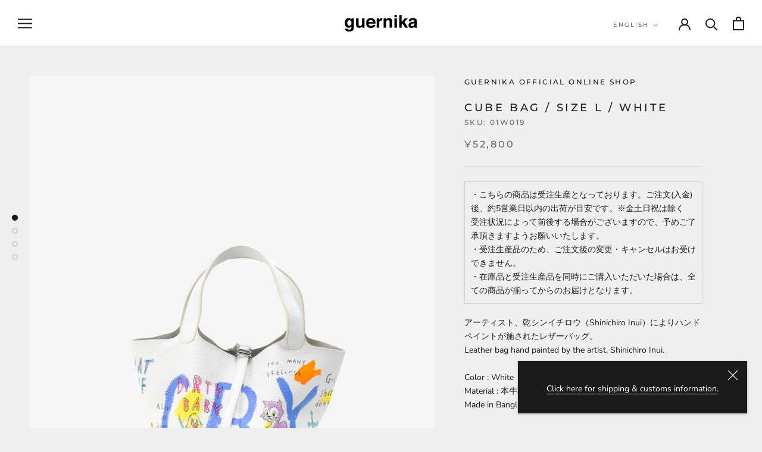

--- FILE ---
content_type: text/html; charset=utf-8
request_url: https://guernika.jp/en/products/cube-bag-size-l-white-3
body_size: 28884
content:
<!doctype html>

<html class="no-js" lang="en">
  <head>
<meta property="og:type" content="product">
  <meta property="og:title" content="Cube Bag / size L / White"><meta property="og:image" content="http://guernika.jp/cdn/shop/products/01022_01W019_001.jpg?v=1621843284">
    <meta property="og:image:secure_url" content="https://guernika.jp/cdn/shop/products/01022_01W019_001.jpg?v=1621843284">
    <meta property="og:image:width" content="1200">
    <meta property="og:image:height" content="1520"><meta property="product:price:amount" content="52,800">
  <meta property="product:price:currency" content="JPY"><meta property="og:description" content="・こちらの商品は受注生産となっております。ご注文(入金)後、約5営業日以内の出荷が目安です。※金土日祝は除く受注状況によって前後する場合がございますので、予めご了承頂きますようお願いいたします。・受注生産品のため、ご注文後の変更・キャンセルはお受けできません。・在庫品と受注生産品を同時にご購入いただいた場合は、全ての商品が揃ってからのお届けとなります。 アーティスト、乾シンイチロウ（Shinichiro Inui）によりハンドペイントが施されたレザーバッグ。Leather bag hand painted by the artist, Shinichiro Inui.Color : WhiteMaterial : 本牛革(Calf "><meta property="og:url" content="https://guernika.jp/en/products/cube-bag-size-l-white-3">
<meta property="og:site_name" content="guernika official online shop"><meta name="twitter:card" content="summary"><meta name="twitter:title" content="Cube Bag / size L / White">
  <meta name="twitter:description" content="・こちらの商品は受注生産となっております。ご注文(入金)後、約5営業日以内の出荷が目安です。※金土日祝は除く受注状況によって前後する場合がございますので、予めご了承頂きますようお願いいたします。・受注生産品のため、ご注文後の変更・キャンセルはお受けできません。・在庫品と受注生産品を同時にご購入いただいた場合は、全ての商品が揃ってからのお届けとなります。 アーティスト、乾シンイチロウ（Shinichiro Inui）によりハンドペイントが施されたレザーバッグ。Leather bag hand painted by the artist, Shinichiro Inui.Color : WhiteMaterial : 本牛革(Calf skin leather)Made in BangladeshSize : 高さ(hight) 22cm幅(width) 18cm奥行(depth) 23cm持ち手高さ(bag handle hight) 17cm*ハンドペイントで製作しているため、1点1点個体差が生じます。写真とペイントの具合が異なる場合がございますので予めご了承ください。*光の加減によりバッグの配色が写真と若干異なる場合がございます。*本革を使用しているため、裏面の色味が写真と異なる場合がございます。*Each of the bag is hand painted by the artist, so it might be slight difference in each other. Please understand that paintings on the picture might be slightly different from the one on the item.*Please note that you might see slight difference of the color cause by the right lightning.【ATTENTION】・この製品に使用されているペイントの塗料は性質上、経年変化によって変化、変色します。・容量以上のものを詰め込んだり、極めて重いものを入れて使用すると、本体の破損または、その他のパーツに破損が生じる場合があります。・金属部分に汗や水などが付着したまま放置しますと変色等の原因となります。こまめに拭き取るなどのお手入れをお願いします。・本製品は構造上、衣類などに引っ掛けが起こる可能性がございます。ご使用の際には充分にご注意下さい。・体質によっては直接肌に触れる事でかゆみ、かぶれなどアレルギー反応が現れる場合があります。皮膚に異常を感じた場合は、ただちに使用を中止し専門医にご相談ください。・ペットや小さなお子様の手の届く場所に放置したり保管しないで下さい。・直射日光の当たる場所での保管はお避け下さい。・Paint used in these products may change over time.・Overloading or placing heavy materials inside can damage the bag and its attached parts.・Water or sweat should be wiped off immediately when it gets on the iron parts, otherwise, discoloration may occur.・Please be careful not to scratch your clothing, as these items have some hard attachments.・Please be aware that sweat or strong friction on fabric parts">
  <meta name="twitter:image" content="https://guernika.jp/cdn/shop/products/01022_01W019_001_600x600_crop_center.jpg?v=1621843284">
    <meta charset="utf-8"> 
    <meta http-equiv="X-UA-Compatible" content="IE=edge,chrome=1">
    <meta name="viewport" content="width=device-width, initial-scale=1.0, height=device-height, minimum-scale=1.0, maximum-scale=1.0">
    <meta name="theme-color" content="">

    <title>
      Cube Bag / size L / White &ndash; guernika official online shop
    </title><meta name="description" content="・こちらの商品は受注生産となっております。ご注文(入金)後、約5営業日以内の出荷が目安です。※金土日祝は除く受注状況によって前後する場合がございますので、予めご了承頂きますようお願いいたします。・受注生産品のため、ご注文後の変更・キャンセルはお受けできません。・在庫品と受注生産品を同時にご購入いただいた場合は、全ての商品が揃ってからのお届けとなります。 アーティスト、乾シンイチロウ（Shinichiro Inui）によりハンドペイントが施されたレザーバッグ。Leather bag hand painted by the artist, Shinichiro Inui.Color : WhiteMaterial : 本牛革(Calf "><link rel="canonical" href="https://guernika.jp/en/products/cube-bag-size-l-white-3"><link rel="shortcut icon" href="//guernika.jp/cdn/shop/files/favicon_96x.png?v=1618449701" type="image/png"><meta property="og:type" content="product">
  <meta property="og:title" content="Cube Bag / size L / White"><meta property="og:image" content="http://guernika.jp/cdn/shop/products/01022_01W019_001.jpg?v=1621843284">
    <meta property="og:image:secure_url" content="https://guernika.jp/cdn/shop/products/01022_01W019_001.jpg?v=1621843284">
    <meta property="og:image:width" content="1200">
    <meta property="og:image:height" content="1520"><meta property="product:price:amount" content="52,800">
  <meta property="product:price:currency" content="JPY"><meta property="og:description" content="・こちらの商品は受注生産となっております。ご注文(入金)後、約5営業日以内の出荷が目安です。※金土日祝は除く受注状況によって前後する場合がございますので、予めご了承頂きますようお願いいたします。・受注生産品のため、ご注文後の変更・キャンセルはお受けできません。・在庫品と受注生産品を同時にご購入いただいた場合は、全ての商品が揃ってからのお届けとなります。 アーティスト、乾シンイチロウ（Shinichiro Inui）によりハンドペイントが施されたレザーバッグ。Leather bag hand painted by the artist, Shinichiro Inui.Color : WhiteMaterial : 本牛革(Calf "><meta property="og:url" content="https://guernika.jp/en/products/cube-bag-size-l-white-3">
<meta property="og:site_name" content="guernika official online shop"><meta name="twitter:card" content="summary"><meta name="twitter:title" content="Cube Bag / size L / White">
  <meta name="twitter:description" content="・こちらの商品は受注生産となっております。ご注文(入金)後、約5営業日以内の出荷が目安です。※金土日祝は除く受注状況によって前後する場合がございますので、予めご了承頂きますようお願いいたします。・受注生産品のため、ご注文後の変更・キャンセルはお受けできません。・在庫品と受注生産品を同時にご購入いただいた場合は、全ての商品が揃ってからのお届けとなります。 アーティスト、乾シンイチロウ（Shinichiro Inui）によりハンドペイントが施されたレザーバッグ。Leather bag hand painted by the artist, Shinichiro Inui.Color : WhiteMaterial : 本牛革(Calf skin leather)Made in BangladeshSize : 高さ(hight) 22cm幅(width) 18cm奥行(depth) 23cm持ち手高さ(bag handle hight) 17cm*ハンドペイントで製作しているため、1点1点個体差が生じます。写真とペイントの具合が異なる場合がございますので予めご了承ください。*光の加減によりバッグの配色が写真と若干異なる場合がございます。*本革を使用しているため、裏面の色味が写真と異なる場合がございます。*Each of the bag is hand painted by the artist, so it might be slight difference in each other. Please understand that paintings on the picture might be slightly different from the one on the item.*Please note that you might see slight difference of the color cause by the right lightning.【ATTENTION】・この製品に使用されているペイントの塗料は性質上、経年変化によって変化、変色します。・容量以上のものを詰め込んだり、極めて重いものを入れて使用すると、本体の破損または、その他のパーツに破損が生じる場合があります。・金属部分に汗や水などが付着したまま放置しますと変色等の原因となります。こまめに拭き取るなどのお手入れをお願いします。・本製品は構造上、衣類などに引っ掛けが起こる可能性がございます。ご使用の際には充分にご注意下さい。・体質によっては直接肌に触れる事でかゆみ、かぶれなどアレルギー反応が現れる場合があります。皮膚に異常を感じた場合は、ただちに使用を中止し専門医にご相談ください。・ペットや小さなお子様の手の届く場所に放置したり保管しないで下さい。・直射日光の当たる場所での保管はお避け下さい。・Paint used in these products may change over time.・Overloading or placing heavy materials inside can damage the bag and its attached parts.・Water or sweat should be wiped off immediately when it gets on the iron parts, otherwise, discoloration may occur.・Please be careful not to scratch your clothing, as these items have some hard attachments.・Please be aware that sweat or strong friction on fabric parts">
  <meta name="twitter:image" content="https://guernika.jp/cdn/shop/products/01022_01W019_001_600x600_crop_center.jpg?v=1621843284">
    <style>
  @font-face {
  font-family: Montserrat;
  font-weight: 500;
  font-style: normal;
  font-display: fallback;
  src: url("//guernika.jp/cdn/fonts/montserrat/montserrat_n5.07ef3781d9c78c8b93c98419da7ad4fbeebb6635.woff2") format("woff2"),
       url("//guernika.jp/cdn/fonts/montserrat/montserrat_n5.adf9b4bd8b0e4f55a0b203cdd84512667e0d5e4d.woff") format("woff");
}

  @font-face {
  font-family: "Nunito Sans";
  font-weight: 400;
  font-style: normal;
  font-display: fallback;
  src: url("//guernika.jp/cdn/fonts/nunito_sans/nunitosans_n4.0276fe080df0ca4e6a22d9cb55aed3ed5ba6b1da.woff2") format("woff2"),
       url("//guernika.jp/cdn/fonts/nunito_sans/nunitosans_n4.b4964bee2f5e7fd9c3826447e73afe2baad607b7.woff") format("woff");
}


  @font-face {
  font-family: "Nunito Sans";
  font-weight: 700;
  font-style: normal;
  font-display: fallback;
  src: url("//guernika.jp/cdn/fonts/nunito_sans/nunitosans_n7.25d963ed46da26098ebeab731e90d8802d989fa5.woff2") format("woff2"),
       url("//guernika.jp/cdn/fonts/nunito_sans/nunitosans_n7.d32e3219b3d2ec82285d3027bd673efc61a996c8.woff") format("woff");
}

  @font-face {
  font-family: "Nunito Sans";
  font-weight: 400;
  font-style: italic;
  font-display: fallback;
  src: url("//guernika.jp/cdn/fonts/nunito_sans/nunitosans_i4.6e408730afac1484cf297c30b0e67c86d17fc586.woff2") format("woff2"),
       url("//guernika.jp/cdn/fonts/nunito_sans/nunitosans_i4.c9b6dcbfa43622b39a5990002775a8381942ae38.woff") format("woff");
}

  @font-face {
  font-family: "Nunito Sans";
  font-weight: 700;
  font-style: italic;
  font-display: fallback;
  src: url("//guernika.jp/cdn/fonts/nunito_sans/nunitosans_i7.8c1124729eec046a321e2424b2acf328c2c12139.woff2") format("woff2"),
       url("//guernika.jp/cdn/fonts/nunito_sans/nunitosans_i7.af4cda04357273e0996d21184432bcb14651a64d.woff") format("woff");
}


  :root {
    --heading-font-family : Montserrat, sans-serif;
    --heading-font-weight : 500;
    --heading-font-style  : normal;

    --text-font-family : "Nunito Sans", sans-serif;
    --text-font-weight : 400;
    --text-font-style  : normal;

    --base-text-font-size   : 14px;
    --default-text-font-size: 14px;--background          : #efefef;
    --background-rgb      : 239, 239, 239;
    --light-background    : #ffffff;
    --light-background-rgb: 255, 255, 255;
    --heading-color       : #1c1b1b;
    --text-color          : #1c1b1b;
    --text-color-rgb      : 28, 27, 27;
    --text-color-light    : #6a6a6a;
    --text-color-light-rgb: 106, 106, 106;
    --link-color          : #6a6a6a;
    --link-color-rgb      : 106, 106, 106;
    --border-color        : #cfcfcf;
    --border-color-rgb    : 207, 207, 207;

    --button-background    : #1c1b1b;
    --button-background-rgb: 28, 27, 27;
    --button-text-color    : #ffffff;

    --header-background       : #ffffff;
    --header-heading-color    : #1c1b1b;
    --header-light-text-color : #6a6a6a;
    --header-border-color     : #dddddd;

    --footer-background    : #ffffff;
    --footer-text-color    : #6a6a6a;
    --footer-heading-color : #1c1b1b;
    --footer-border-color  : #e9e9e9;

    --navigation-background      : #1c1b1b;
    --navigation-background-rgb  : 28, 27, 27;
    --navigation-text-color      : #ffffff;
    --navigation-text-color-light: rgba(255, 255, 255, 0.5);
    --navigation-border-color    : rgba(255, 255, 255, 0.25);

    --newsletter-popup-background     : #1c1b1b;
    --newsletter-popup-text-color     : #ffffff;
    --newsletter-popup-text-color-rgb : 255, 255, 255;

    --secondary-elements-background       : #1c1b1b;
    --secondary-elements-background-rgb   : 28, 27, 27;
    --secondary-elements-text-color       : #ffffff;
    --secondary-elements-text-color-light : rgba(255, 255, 255, 0.5);
    --secondary-elements-border-color     : rgba(255, 255, 255, 0.25);

    --product-sale-price-color    : #f94c43;
    --product-sale-price-color-rgb: 249, 76, 67;

    /* Products */

    --horizontal-spacing-four-products-per-row: 60px;
        --horizontal-spacing-two-products-per-row : 60px;

    --vertical-spacing-four-products-per-row: 60px;
        --vertical-spacing-two-products-per-row : 75px;

    /* Animation */
    --drawer-transition-timing: cubic-bezier(0.645, 0.045, 0.355, 1);
    --header-base-height: 80px; /* We set a default for browsers that do not support CSS variables */

    /* Cursors */
    --cursor-zoom-in-svg    : url(//guernika.jp/cdn/shop/t/3/assets/cursor-zoom-in.svg?v=170532930330058140181610694326);
    --cursor-zoom-in-2x-svg : url(//guernika.jp/cdn/shop/t/3/assets/cursor-zoom-in-2x.svg?v=56685658183649387561610694326);
  }
</style>

<script>
  // IE11 does not have support for CSS variables, so we have to polyfill them
  if (!(((window || {}).CSS || {}).supports && window.CSS.supports('(--a: 0)'))) {
    const script = document.createElement('script');
    script.type = 'text/javascript';
    script.src = 'https://cdn.jsdelivr.net/npm/css-vars-ponyfill@2';
    script.onload = function() {
      cssVars({});
    };

    document.getElementsByTagName('head')[0].appendChild(script);
  }
</script>

    <script>window.performance && window.performance.mark && window.performance.mark('shopify.content_for_header.start');</script><meta id="shopify-digital-wallet" name="shopify-digital-wallet" content="/52871725249/digital_wallets/dialog">
<meta name="shopify-checkout-api-token" content="2b7d14590dd0fa09276f8bfac93baa41">
<meta id="in-context-paypal-metadata" data-shop-id="52871725249" data-venmo-supported="false" data-environment="production" data-locale="en_US" data-paypal-v4="true" data-currency="JPY">
<link rel="alternate" hreflang="x-default" href="https://guernika.jp/products/cube-bag-size-l-white-3">
<link rel="alternate" hreflang="ja" href="https://guernika.jp/products/cube-bag-size-l-white-3">
<link rel="alternate" hreflang="en" href="https://guernika.jp/en/products/cube-bag-size-l-white-3">
<link rel="alternate" type="application/json+oembed" href="https://guernika.jp/en/products/cube-bag-size-l-white-3.oembed">
<script async="async" src="/checkouts/internal/preloads.js?locale=en-JP"></script>
<link rel="preconnect" href="https://shop.app" crossorigin="anonymous">
<script async="async" src="https://shop.app/checkouts/internal/preloads.js?locale=en-JP&shop_id=52871725249" crossorigin="anonymous"></script>
<script id="apple-pay-shop-capabilities" type="application/json">{"shopId":52871725249,"countryCode":"JP","currencyCode":"JPY","merchantCapabilities":["supports3DS"],"merchantId":"gid:\/\/shopify\/Shop\/52871725249","merchantName":"guernika official online shop","requiredBillingContactFields":["postalAddress","email","phone"],"requiredShippingContactFields":["postalAddress","email","phone"],"shippingType":"shipping","supportedNetworks":["visa","masterCard","amex","jcb","discover"],"total":{"type":"pending","label":"guernika official online shop","amount":"1.00"},"shopifyPaymentsEnabled":true,"supportsSubscriptions":true}</script>
<script id="shopify-features" type="application/json">{"accessToken":"2b7d14590dd0fa09276f8bfac93baa41","betas":["rich-media-storefront-analytics"],"domain":"guernika.jp","predictiveSearch":false,"shopId":52871725249,"locale":"en"}</script>
<script>var Shopify = Shopify || {};
Shopify.shop = "guernika-onlineshop.myshopify.com";
Shopify.locale = "en";
Shopify.currency = {"active":"JPY","rate":"1.0"};
Shopify.country = "JP";
Shopify.theme = {"name":"guernika official online shop","id":118317646017,"schema_name":"Prestige","schema_version":"4.13.0","theme_store_id":855,"role":"main"};
Shopify.theme.handle = "null";
Shopify.theme.style = {"id":null,"handle":null};
Shopify.cdnHost = "guernika.jp/cdn";
Shopify.routes = Shopify.routes || {};
Shopify.routes.root = "/en/";</script>
<script type="module">!function(o){(o.Shopify=o.Shopify||{}).modules=!0}(window);</script>
<script>!function(o){function n(){var o=[];function n(){o.push(Array.prototype.slice.apply(arguments))}return n.q=o,n}var t=o.Shopify=o.Shopify||{};t.loadFeatures=n(),t.autoloadFeatures=n()}(window);</script>
<script>
  window.ShopifyPay = window.ShopifyPay || {};
  window.ShopifyPay.apiHost = "shop.app\/pay";
  window.ShopifyPay.redirectState = null;
</script>
<script id="shop-js-analytics" type="application/json">{"pageType":"product"}</script>
<script defer="defer" async type="module" src="//guernika.jp/cdn/shopifycloud/shop-js/modules/v2/client.init-shop-cart-sync_WVOgQShq.en.esm.js"></script>
<script defer="defer" async type="module" src="//guernika.jp/cdn/shopifycloud/shop-js/modules/v2/chunk.common_C_13GLB1.esm.js"></script>
<script defer="defer" async type="module" src="//guernika.jp/cdn/shopifycloud/shop-js/modules/v2/chunk.modal_CLfMGd0m.esm.js"></script>
<script type="module">
  await import("//guernika.jp/cdn/shopifycloud/shop-js/modules/v2/client.init-shop-cart-sync_WVOgQShq.en.esm.js");
await import("//guernika.jp/cdn/shopifycloud/shop-js/modules/v2/chunk.common_C_13GLB1.esm.js");
await import("//guernika.jp/cdn/shopifycloud/shop-js/modules/v2/chunk.modal_CLfMGd0m.esm.js");

  window.Shopify.SignInWithShop?.initShopCartSync?.({"fedCMEnabled":true,"windoidEnabled":true});

</script>
<script>
  window.Shopify = window.Shopify || {};
  if (!window.Shopify.featureAssets) window.Shopify.featureAssets = {};
  window.Shopify.featureAssets['shop-js'] = {"shop-cart-sync":["modules/v2/client.shop-cart-sync_DuR37GeY.en.esm.js","modules/v2/chunk.common_C_13GLB1.esm.js","modules/v2/chunk.modal_CLfMGd0m.esm.js"],"init-fed-cm":["modules/v2/client.init-fed-cm_BucUoe6W.en.esm.js","modules/v2/chunk.common_C_13GLB1.esm.js","modules/v2/chunk.modal_CLfMGd0m.esm.js"],"shop-toast-manager":["modules/v2/client.shop-toast-manager_B0JfrpKj.en.esm.js","modules/v2/chunk.common_C_13GLB1.esm.js","modules/v2/chunk.modal_CLfMGd0m.esm.js"],"init-shop-cart-sync":["modules/v2/client.init-shop-cart-sync_WVOgQShq.en.esm.js","modules/v2/chunk.common_C_13GLB1.esm.js","modules/v2/chunk.modal_CLfMGd0m.esm.js"],"shop-button":["modules/v2/client.shop-button_B_U3bv27.en.esm.js","modules/v2/chunk.common_C_13GLB1.esm.js","modules/v2/chunk.modal_CLfMGd0m.esm.js"],"init-windoid":["modules/v2/client.init-windoid_DuP9q_di.en.esm.js","modules/v2/chunk.common_C_13GLB1.esm.js","modules/v2/chunk.modal_CLfMGd0m.esm.js"],"shop-cash-offers":["modules/v2/client.shop-cash-offers_BmULhtno.en.esm.js","modules/v2/chunk.common_C_13GLB1.esm.js","modules/v2/chunk.modal_CLfMGd0m.esm.js"],"pay-button":["modules/v2/client.pay-button_CrPSEbOK.en.esm.js","modules/v2/chunk.common_C_13GLB1.esm.js","modules/v2/chunk.modal_CLfMGd0m.esm.js"],"init-customer-accounts":["modules/v2/client.init-customer-accounts_jNk9cPYQ.en.esm.js","modules/v2/client.shop-login-button_DJ5ldayH.en.esm.js","modules/v2/chunk.common_C_13GLB1.esm.js","modules/v2/chunk.modal_CLfMGd0m.esm.js"],"avatar":["modules/v2/client.avatar_BTnouDA3.en.esm.js"],"checkout-modal":["modules/v2/client.checkout-modal_pBPyh9w8.en.esm.js","modules/v2/chunk.common_C_13GLB1.esm.js","modules/v2/chunk.modal_CLfMGd0m.esm.js"],"init-shop-for-new-customer-accounts":["modules/v2/client.init-shop-for-new-customer-accounts_BUoCy7a5.en.esm.js","modules/v2/client.shop-login-button_DJ5ldayH.en.esm.js","modules/v2/chunk.common_C_13GLB1.esm.js","modules/v2/chunk.modal_CLfMGd0m.esm.js"],"init-customer-accounts-sign-up":["modules/v2/client.init-customer-accounts-sign-up_CnczCz9H.en.esm.js","modules/v2/client.shop-login-button_DJ5ldayH.en.esm.js","modules/v2/chunk.common_C_13GLB1.esm.js","modules/v2/chunk.modal_CLfMGd0m.esm.js"],"init-shop-email-lookup-coordinator":["modules/v2/client.init-shop-email-lookup-coordinator_CzjY5t9o.en.esm.js","modules/v2/chunk.common_C_13GLB1.esm.js","modules/v2/chunk.modal_CLfMGd0m.esm.js"],"shop-follow-button":["modules/v2/client.shop-follow-button_CsYC63q7.en.esm.js","modules/v2/chunk.common_C_13GLB1.esm.js","modules/v2/chunk.modal_CLfMGd0m.esm.js"],"shop-login-button":["modules/v2/client.shop-login-button_DJ5ldayH.en.esm.js","modules/v2/chunk.common_C_13GLB1.esm.js","modules/v2/chunk.modal_CLfMGd0m.esm.js"],"shop-login":["modules/v2/client.shop-login_B9ccPdmx.en.esm.js","modules/v2/chunk.common_C_13GLB1.esm.js","modules/v2/chunk.modal_CLfMGd0m.esm.js"],"lead-capture":["modules/v2/client.lead-capture_D0K_KgYb.en.esm.js","modules/v2/chunk.common_C_13GLB1.esm.js","modules/v2/chunk.modal_CLfMGd0m.esm.js"],"payment-terms":["modules/v2/client.payment-terms_BWmiNN46.en.esm.js","modules/v2/chunk.common_C_13GLB1.esm.js","modules/v2/chunk.modal_CLfMGd0m.esm.js"]};
</script>
<script id="__st">var __st={"a":52871725249,"offset":32400,"reqid":"c36e61ea-99de-4c45-a371-d78cb263929f-1769559287","pageurl":"guernika.jp\/en\/products\/cube-bag-size-l-white-3","u":"f21c4a98c107","p":"product","rtyp":"product","rid":6720703660225};</script>
<script>window.ShopifyPaypalV4VisibilityTracking = true;</script>
<script id="captcha-bootstrap">!function(){'use strict';const t='contact',e='account',n='new_comment',o=[[t,t],['blogs',n],['comments',n],[t,'customer']],c=[[e,'customer_login'],[e,'guest_login'],[e,'recover_customer_password'],[e,'create_customer']],r=t=>t.map((([t,e])=>`form[action*='/${t}']:not([data-nocaptcha='true']) input[name='form_type'][value='${e}']`)).join(','),a=t=>()=>t?[...document.querySelectorAll(t)].map((t=>t.form)):[];function s(){const t=[...o],e=r(t);return a(e)}const i='password',u='form_key',d=['recaptcha-v3-token','g-recaptcha-response','h-captcha-response',i],f=()=>{try{return window.sessionStorage}catch{return}},m='__shopify_v',_=t=>t.elements[u];function p(t,e,n=!1){try{const o=window.sessionStorage,c=JSON.parse(o.getItem(e)),{data:r}=function(t){const{data:e,action:n}=t;return t[m]||n?{data:e,action:n}:{data:t,action:n}}(c);for(const[e,n]of Object.entries(r))t.elements[e]&&(t.elements[e].value=n);n&&o.removeItem(e)}catch(o){console.error('form repopulation failed',{error:o})}}const l='form_type',E='cptcha';function T(t){t.dataset[E]=!0}const w=window,h=w.document,L='Shopify',v='ce_forms',y='captcha';let A=!1;((t,e)=>{const n=(g='f06e6c50-85a8-45c8-87d0-21a2b65856fe',I='https://cdn.shopify.com/shopifycloud/storefront-forms-hcaptcha/ce_storefront_forms_captcha_hcaptcha.v1.5.2.iife.js',D={infoText:'Protected by hCaptcha',privacyText:'Privacy',termsText:'Terms'},(t,e,n)=>{const o=w[L][v],c=o.bindForm;if(c)return c(t,g,e,D).then(n);var r;o.q.push([[t,g,e,D],n]),r=I,A||(h.body.append(Object.assign(h.createElement('script'),{id:'captcha-provider',async:!0,src:r})),A=!0)});var g,I,D;w[L]=w[L]||{},w[L][v]=w[L][v]||{},w[L][v].q=[],w[L][y]=w[L][y]||{},w[L][y].protect=function(t,e){n(t,void 0,e),T(t)},Object.freeze(w[L][y]),function(t,e,n,w,h,L){const[v,y,A,g]=function(t,e,n){const i=e?o:[],u=t?c:[],d=[...i,...u],f=r(d),m=r(i),_=r(d.filter((([t,e])=>n.includes(e))));return[a(f),a(m),a(_),s()]}(w,h,L),I=t=>{const e=t.target;return e instanceof HTMLFormElement?e:e&&e.form},D=t=>v().includes(t);t.addEventListener('submit',(t=>{const e=I(t);if(!e)return;const n=D(e)&&!e.dataset.hcaptchaBound&&!e.dataset.recaptchaBound,o=_(e),c=g().includes(e)&&(!o||!o.value);(n||c)&&t.preventDefault(),c&&!n&&(function(t){try{if(!f())return;!function(t){const e=f();if(!e)return;const n=_(t);if(!n)return;const o=n.value;o&&e.removeItem(o)}(t);const e=Array.from(Array(32),(()=>Math.random().toString(36)[2])).join('');!function(t,e){_(t)||t.append(Object.assign(document.createElement('input'),{type:'hidden',name:u})),t.elements[u].value=e}(t,e),function(t,e){const n=f();if(!n)return;const o=[...t.querySelectorAll(`input[type='${i}']`)].map((({name:t})=>t)),c=[...d,...o],r={};for(const[a,s]of new FormData(t).entries())c.includes(a)||(r[a]=s);n.setItem(e,JSON.stringify({[m]:1,action:t.action,data:r}))}(t,e)}catch(e){console.error('failed to persist form',e)}}(e),e.submit())}));const S=(t,e)=>{t&&!t.dataset[E]&&(n(t,e.some((e=>e===t))),T(t))};for(const o of['focusin','change'])t.addEventListener(o,(t=>{const e=I(t);D(e)&&S(e,y())}));const B=e.get('form_key'),M=e.get(l),P=B&&M;t.addEventListener('DOMContentLoaded',(()=>{const t=y();if(P)for(const e of t)e.elements[l].value===M&&p(e,B);[...new Set([...A(),...v().filter((t=>'true'===t.dataset.shopifyCaptcha))])].forEach((e=>S(e,t)))}))}(h,new URLSearchParams(w.location.search),n,t,e,['guest_login'])})(!0,!0)}();</script>
<script integrity="sha256-4kQ18oKyAcykRKYeNunJcIwy7WH5gtpwJnB7kiuLZ1E=" data-source-attribution="shopify.loadfeatures" defer="defer" src="//guernika.jp/cdn/shopifycloud/storefront/assets/storefront/load_feature-a0a9edcb.js" crossorigin="anonymous"></script>
<script crossorigin="anonymous" defer="defer" src="//guernika.jp/cdn/shopifycloud/storefront/assets/shopify_pay/storefront-65b4c6d7.js?v=20250812"></script>
<script data-source-attribution="shopify.dynamic_checkout.dynamic.init">var Shopify=Shopify||{};Shopify.PaymentButton=Shopify.PaymentButton||{isStorefrontPortableWallets:!0,init:function(){window.Shopify.PaymentButton.init=function(){};var t=document.createElement("script");t.src="https://guernika.jp/cdn/shopifycloud/portable-wallets/latest/portable-wallets.en.js",t.type="module",document.head.appendChild(t)}};
</script>
<script data-source-attribution="shopify.dynamic_checkout.buyer_consent">
  function portableWalletsHideBuyerConsent(e){var t=document.getElementById("shopify-buyer-consent"),n=document.getElementById("shopify-subscription-policy-button");t&&n&&(t.classList.add("hidden"),t.setAttribute("aria-hidden","true"),n.removeEventListener("click",e))}function portableWalletsShowBuyerConsent(e){var t=document.getElementById("shopify-buyer-consent"),n=document.getElementById("shopify-subscription-policy-button");t&&n&&(t.classList.remove("hidden"),t.removeAttribute("aria-hidden"),n.addEventListener("click",e))}window.Shopify?.PaymentButton&&(window.Shopify.PaymentButton.hideBuyerConsent=portableWalletsHideBuyerConsent,window.Shopify.PaymentButton.showBuyerConsent=portableWalletsShowBuyerConsent);
</script>
<script data-source-attribution="shopify.dynamic_checkout.cart.bootstrap">document.addEventListener("DOMContentLoaded",(function(){function t(){return document.querySelector("shopify-accelerated-checkout-cart, shopify-accelerated-checkout")}if(t())Shopify.PaymentButton.init();else{new MutationObserver((function(e,n){t()&&(Shopify.PaymentButton.init(),n.disconnect())})).observe(document.body,{childList:!0,subtree:!0})}}));
</script>
<script id='scb4127' type='text/javascript' async='' src='https://guernika.jp/cdn/shopifycloud/privacy-banner/storefront-banner.js'></script><link id="shopify-accelerated-checkout-styles" rel="stylesheet" media="screen" href="https://guernika.jp/cdn/shopifycloud/portable-wallets/latest/accelerated-checkout-backwards-compat.css" crossorigin="anonymous">
<style id="shopify-accelerated-checkout-cart">
        #shopify-buyer-consent {
  margin-top: 1em;
  display: inline-block;
  width: 100%;
}

#shopify-buyer-consent.hidden {
  display: none;
}

#shopify-subscription-policy-button {
  background: none;
  border: none;
  padding: 0;
  text-decoration: underline;
  font-size: inherit;
  cursor: pointer;
}

#shopify-subscription-policy-button::before {
  box-shadow: none;
}

      </style>

<script>window.performance && window.performance.mark && window.performance.mark('shopify.content_for_header.end');</script>

    <link rel="stylesheet" href="//guernika.jp/cdn/shop/t/3/assets/theme.css?v=177663514351988110271768440802">
	<link rel="stylesheet" href="//guernika.jp/cdn/shop/t/3/assets/jquery.simpleTicker.css?v=89540595412943301051618463996">
    
    <script>// This allows to expose several variables to the global scope, to be used in scripts
      window.theme = {
        pageType: "product",
        moneyFormat: "¥{{amount_no_decimals}}",
        moneyWithCurrencyFormat: "¥{{amount_no_decimals}}",
        productImageSize: "natural",
        searchMode: "product,article",
        showPageTransition: false,
        showElementStaggering: true,
        showImageZooming: false
      };

      window.routes = {
        rootUrl: "\/en",
        rootUrlWithoutSlash: "\/en",
        cartUrl: "\/en\/cart",
        cartAddUrl: "\/en\/cart\/add",
        cartChangeUrl: "\/en\/cart\/change",
        searchUrl: "\/en\/search",
        productRecommendationsUrl: "\/en\/recommendations\/products"
      };

      window.languages = {
        cartAddNote: "Add Order Note",
        cartEditNote: "Edit Order Note",
        productImageLoadingError: "This image could not be loaded. Please try to reload the page.",
        productFormAddToCart: "Add to cart",
        productFormUnavailable: "Unavailable",
        productFormSoldOut: "Sold Out",
        shippingEstimatorOneResult: "1 option available:",
        shippingEstimatorMoreResults: "{{count}} options available:",
        shippingEstimatorNoResults: "No shipping could be found"
      };

      window.lazySizesConfig = {
        loadHidden: false,
        hFac: 0.5,
        expFactor: 2,
        ricTimeout: 150,
        lazyClass: 'Image--lazyLoad',
        loadingClass: 'Image--lazyLoading',
        loadedClass: 'Image--lazyLoaded'
      };

      document.documentElement.className = document.documentElement.className.replace('no-js', 'js');
      document.documentElement.style.setProperty('--window-height', window.innerHeight + 'px');

      // We do a quick detection of some features (we could use Modernizr but for so little...)
      (function() {
        document.documentElement.className += ((window.CSS && window.CSS.supports('(position: sticky) or (position: -webkit-sticky)')) ? ' supports-sticky' : ' no-supports-sticky');
        document.documentElement.className += (window.matchMedia('(-moz-touch-enabled: 1), (hover: none)')).matches ? ' no-supports-hover' : ' supports-hover';
      }());
    </script>

    <script src="//guernika.jp/cdn/shop/t/3/assets/lazysizes.min.js?v=174358363404432586981610694312" async></script><script src="https://polyfill-fastly.net/v3/polyfill.min.js?unknown=polyfill&features=fetch,Element.prototype.closest,Element.prototype.remove,Element.prototype.classList,Array.prototype.includes,Array.prototype.fill,Object.assign,CustomEvent,IntersectionObserver,IntersectionObserverEntry,URL" defer></script>
    <script src="//guernika.jp/cdn/shop/t/3/assets/libs.min.js?v=26178543184394469741610694312" defer></script>
    <script src="//guernika.jp/cdn/shop/t/3/assets/theme.min.js?v=36490781037374735431625187488" defer></script>
    <script src="//guernika.jp/cdn/shop/t/3/assets/custom.js?v=183944157590872491501610694311" defer></script>

    <script>
      (function () {
        window.onpageshow = function() {
          if (window.theme.showPageTransition) {
            var pageTransition = document.querySelector('.PageTransition');

            if (pageTransition) {
              pageTransition.style.visibility = 'visible';
              pageTransition.style.opacity = '0';
            }
          }

          // When the page is loaded from the cache, we have to reload the cart content
          document.documentElement.dispatchEvent(new CustomEvent('cart:refresh', {
            bubbles: true
          }));
        };
      })();
    </script>

    
  <script type="application/ld+json">
  {
    "@context": "http://schema.org",
    "@type": "Product",
    "offers": [{
          "@type": "Offer",
          "name": "Default Title",
          "availability":"https://schema.org/InStock",
          "price": 52800.0,
          "priceCurrency": "JPY",
          "priceValidUntil": "2026-02-07","sku": "01W019","url": "/en/products/cube-bag-size-l-white-3?variant=39965751247041"
        }
],
    "brand": {
      "name": "guernika official online shop"
    },
    "name": "Cube Bag \/ size L \/ White",
    "description": "・こちらの商品は受注生産となっております。ご注文(入金)後、約5営業日以内の出荷が目安です。※金土日祝は除く受注状況によって前後する場合がございますので、予めご了承頂きますようお願いいたします。・受注生産品のため、ご注文後の変更・キャンセルはお受けできません。・在庫品と受注生産品を同時にご購入いただいた場合は、全ての商品が揃ってからのお届けとなります。\nアーティスト、乾シンイチロウ（Shinichiro Inui）によりハンドペイントが施されたレザーバッグ。Leather bag hand painted by the artist, Shinichiro Inui.Color : WhiteMaterial : 本牛革(Calf skin leather)Made in BangladeshSize : 高さ(hight) 22cm幅(width) 18cm奥行(depth) 23cm持ち手高さ(bag handle hight) 17cm*ハンドペイントで製作しているため、1点1点個体差が生じます。写真とペイントの具合が異なる場合がございますので予めご了承ください。*光の加減によりバッグの配色が写真と若干異なる場合がございます。*本革を使用しているため、裏面の色味が写真と異なる場合がございます。*Each of the bag is hand painted by the artist, so it might be slight difference in each other. Please understand that paintings on the picture might be slightly different from the one on the item.*Please note that you might see slight difference of the color cause by the right lightning.【ATTENTION】・この製品に使用されているペイントの塗料は性質上、経年変化によって変化、変色します。・容量以上のものを詰め込んだり、極めて重いものを入れて使用すると、本体の破損または、その他のパーツに破損が生じる場合があります。・金属部分に汗や水などが付着したまま放置しますと変色等の原因となります。こまめに拭き取るなどのお手入れをお願いします。・本製品は構造上、衣類などに引っ掛けが起こる可能性がございます。ご使用の際には充分にご注意下さい。・体質によっては直接肌に触れる事でかゆみ、かぶれなどアレルギー反応が現れる場合があります。皮膚に異常を感じた場合は、ただちに使用を中止し専門医にご相談ください。・ペットや小さなお子様の手の届く場所に放置したり保管しないで下さい。・直射日光の当たる場所での保管はお避け下さい。・Paint used in these products may change over time.・Overloading or placing heavy materials inside can damage the bag and its attached parts.・Water or sweat should be wiped off immediately when it gets on the iron parts, otherwise, discoloration may occur.・Please be careful not to scratch your clothing, as these items have some hard attachments.・Please be aware that sweat or strong friction on fabric parts may cause color fading or discoloration.・If you are allergic to the material, it may cause itching or a rash. If you experience any skin issues, stop using it immediately and consult a specialist.・Please do not place or store the product where pets or small children can reach it.・Please store it in a place away from direct sunlight.",
    "category": "ITEM",
    "url": "/en/products/cube-bag-size-l-white-3",
    "sku": "01W019",
    "image": {
      "@type": "ImageObject",
      "url": "https://guernika.jp/cdn/shop/products/01022_01W019_001_1024x.jpg?v=1621843284",
      "image": "https://guernika.jp/cdn/shop/products/01022_01W019_001_1024x.jpg?v=1621843284",
      "name": "Cube Bag \/ size L \/ White",
      "width": "1024",
      "height": "1024"
    }
  }
  </script>



  <script type="application/ld+json">
  {
    "@context": "http://schema.org",
    "@type": "BreadcrumbList",
  "itemListElement": [{
      "@type": "ListItem",
      "position": 1,
      "name": "Translation missing: en.general.breadcrumb.home",
      "item": "https://guernika.jp"
    },{
          "@type": "ListItem",
          "position": 2,
          "name": "Cube Bag \/ size L \/ White",
          "item": "https://guernika.jp/en/products/cube-bag-size-l-white-3"
        }]
  }
  </script>

  <!-- BEGIN app block: shopify://apps/rez-notify-me/blocks/rez/0da60196-81b6-4270-afac-c9294e1641ba --><script id='rez-config-data'>
    if (typeof REZ_DATA == 'undefined') {
      
        var storeData = {"id":2489,"domain":"guernika-onlineshop.myshopify.com","storefront_token":null,"is_installed":1,"plan_id":0,"plan_code":"free","watermark":true,"createdAt":"2026-01-15T01:21:01.244Z","updatedAt":"2026-01-23T08:27:58.298Z","country":"Japan","store_name":"guernika official online shop","money_format":"¥{{amount_no_decimals}}","uninstall_app":null,"bis_enabled":true,"preorder_enabled":true,"onboarded":true};
      

      
        var btnConfig = {"id":2189,"button_text":"再入荷通知メール","border_radius":"0","text_color":"#FFFFFF","bg_color":"#000000","product_type":"0","selected_product_ids":"","show_on_collection":false,"show_on_search":false,"createdAt":"2026-01-15T01:21:17.568Z","updatedAt":"2026-01-15T01:25:32.000Z"};
      

      
        var formConfig = {"id":2189,"header":"再入荷通知フォーム","description":"在庫が入荷されたら、メールで通知を受け取る。","email_placeholder":"email","email_error":"有効なメールアドレスを入力してください","term_message":"あなたのメールは当社で安全に保管されます。","btn_text":"送信","btn_border_radius":"0","text_color":"#FFFFFF","bg_color":"#000000","cf_header":"ありがとうございます。受付ました。","cf_description":"商品が入荷次第お知らせいたします。","createdAt":"2026-01-15T01:21:17.558Z","updatedAt":"2026-01-15T01:25:32.000Z"};
      

        var preorderCampaignConfig = [];
      

      window.REZ_DATA = {
        shop_domain: "",
        url: "https://guernika.jp",
        secure_url: "https://guernika.jp",
        money_format: "¥{{amount_no_decimals}}",
        current_product: {"id":6720703660225,"title":"Cube Bag \/ size L \/ White","handle":"cube-bag-size-l-white-3","description":"\u003cdiv class=\"caution\"\u003e・こちらの商品は受注生産となっております。ご注文(入金)後、約5営業日以内の出荷が目安です。※金土日祝は除く\u003cbr\u003e受注状況によって前後する場合がございますので、予めご了承頂きますようお願いいたします。\u003cbr\u003e・受注生産品のため、ご注文後の変更・キャンセルはお受けできません。\u003cbr\u003e・在庫品と受注生産品を同時にご購入いただいた場合は、全ての商品が揃ってからのお届けとなります。\u003c\/div\u003e\n\u003cp\u003eアーティスト、乾シンイチロウ（Shinichiro Inui）によりハンドペイントが施されたレザーバッグ。\u003cbr\u003eLeather bag hand painted by the artist, Shinichiro Inui.\u003cbr\u003e\u003cbr\u003eColor : White\u003cbr\u003eMaterial : 本牛革(Calf skin leather)\u003cbr\u003eMade in Bangladesh\u003cbr\u003e\u003cbr\u003eSize : \u003cbr\u003e高さ(hight) 22cm\u003cbr\u003e幅(width) 18cm\u003cbr\u003e奥行(depth) 23cm\u003cbr\u003e持ち手高さ(bag handle hight) 17cm\u003cbr\u003e\u003cbr\u003e*ハンドペイントで製作しているため、1点1点個体差が生じます。写真とペイントの具合が異なる場合がございますので予めご了承ください。\u003cbr\u003e*光の加減によりバッグの配色が写真と若干異なる場合がございます。\u003cbr\u003e*本革を使用しているため、裏面の色味が写真と異なる場合がございます。\u003cbr\u003e\u003cbr\u003e*Each of the bag is hand painted by the artist, so it might be slight difference in each other. Please understand that paintings on the picture might be slightly different from the one on the item.\u003cbr\u003e*Please note that you might see slight difference of the color cause by the right lightning.\u003cbr\u003e\u003cbr\u003e【ATTENTION】\u003cbr\u003e・この製品に使用されているペイントの塗料は性質上、経年変化によって変化、変色します。\u003cbr\u003e・容量以上のものを詰め込んだり、極めて重いものを入れて使用すると、本体の破損または、その他のパーツに破損が生じる場合があります。\u003cbr\u003e・金属部分に汗や水などが付着したまま放置しますと変色等の原因となります。こまめに拭き取るなどのお手入れをお願いします。\u003cbr\u003e・本製品は構造上、衣類などに引っ掛けが起こる可能性がございます。ご使用の際には充分にご注意下さい。\u003cbr\u003e・体質によっては直接肌に触れる事でかゆみ、かぶれなどアレルギー反応が現れる場合があります。皮膚に異常を感じた場合は、ただちに使用を中止し専門医にご相談ください。\u003cbr\u003e・ペットや小さなお子様の手の届く場所に放置したり保管しないで下さい。\u003cbr\u003e・直射日光の当たる場所での保管はお避け下さい。\u003cbr\u003e\u003cbr\u003e・Paint used in these products may change over time.\u003cbr\u003e・Overloading or placing heavy materials inside can damage the bag and its attached parts.\u003cbr\u003e・Water or sweat should be wiped off immediately when it gets on the iron parts, otherwise, discoloration may occur.\u003cbr\u003e・Please be careful not to scratch your clothing, as these items have some hard attachments.\u003cbr\u003e・Please be aware that sweat or strong friction on fabric parts may cause color fading or discoloration.\u003cbr\u003e・If you are allergic to the material, it may cause itching or a rash. If you experience any skin issues, stop using it immediately and consult a specialist.\u003cbr\u003e・Please do not place or store the product where pets or small children can reach it.\u003cbr\u003e・Please store it in a place away from direct sunlight.\u003cbr\u003e\u003c\/p\u003e","published_at":"2021-10-20T10:10:52+09:00","created_at":"2021-05-24T17:01:06+09:00","vendor":"guernika official online shop","type":"ITEM","tags":["01022","BAG","Cube Bag","Cube Bag \/ size L","Hand Painted","White"],"price":5280000,"price_min":5280000,"price_max":5280000,"available":true,"price_varies":false,"compare_at_price":null,"compare_at_price_min":0,"compare_at_price_max":0,"compare_at_price_varies":false,"variants":[{"id":39965751247041,"title":"Default Title","option1":"Default Title","option2":null,"option3":null,"sku":"01W019","requires_shipping":true,"taxable":true,"featured_image":null,"available":true,"name":"Cube Bag \/ size L \/ White","public_title":null,"options":["Default Title"],"price":5280000,"weight":0,"compare_at_price":null,"inventory_management":"shopify","barcode":"","requires_selling_plan":false,"selling_plan_allocations":[]}],"images":["\/\/guernika.jp\/cdn\/shop\/products\/01022_01W019_001.jpg?v=1621843284","\/\/guernika.jp\/cdn\/shop\/products\/01022_01W019_002.jpg?v=1621843284","\/\/guernika.jp\/cdn\/shop\/products\/01022_01W019_003.jpg?v=1621843284","\/\/guernika.jp\/cdn\/shop\/products\/01022_01W019_004.jpg?v=1621843284"],"featured_image":"\/\/guernika.jp\/cdn\/shop\/products\/01022_01W019_001.jpg?v=1621843284","options":["Title"],"media":[{"alt":null,"id":21904375742657,"position":1,"preview_image":{"aspect_ratio":0.789,"height":1520,"width":1200,"src":"\/\/guernika.jp\/cdn\/shop\/products\/01022_01W019_001.jpg?v=1621843284"},"aspect_ratio":0.789,"height":1520,"media_type":"image","src":"\/\/guernika.jp\/cdn\/shop\/products\/01022_01W019_001.jpg?v=1621843284","width":1200},{"alt":null,"id":21904375775425,"position":2,"preview_image":{"aspect_ratio":0.789,"height":1520,"width":1200,"src":"\/\/guernika.jp\/cdn\/shop\/products\/01022_01W019_002.jpg?v=1621843284"},"aspect_ratio":0.789,"height":1520,"media_type":"image","src":"\/\/guernika.jp\/cdn\/shop\/products\/01022_01W019_002.jpg?v=1621843284","width":1200},{"alt":null,"id":21904375808193,"position":3,"preview_image":{"aspect_ratio":0.789,"height":1520,"width":1200,"src":"\/\/guernika.jp\/cdn\/shop\/products\/01022_01W019_003.jpg?v=1621843284"},"aspect_ratio":0.789,"height":1520,"media_type":"image","src":"\/\/guernika.jp\/cdn\/shop\/products\/01022_01W019_003.jpg?v=1621843284","width":1200},{"alt":null,"id":21904375840961,"position":4,"preview_image":{"aspect_ratio":0.789,"height":1520,"width":1200,"src":"\/\/guernika.jp\/cdn\/shop\/products\/01022_01W019_004.jpg?v=1621843284"},"aspect_ratio":0.789,"height":1520,"media_type":"image","src":"\/\/guernika.jp\/cdn\/shop\/products\/01022_01W019_004.jpg?v=1621843284","width":1200}],"requires_selling_plan":false,"selling_plan_groups":[],"content":"\u003cdiv class=\"caution\"\u003e・こちらの商品は受注生産となっております。ご注文(入金)後、約5営業日以内の出荷が目安です。※金土日祝は除く\u003cbr\u003e受注状況によって前後する場合がございますので、予めご了承頂きますようお願いいたします。\u003cbr\u003e・受注生産品のため、ご注文後の変更・キャンセルはお受けできません。\u003cbr\u003e・在庫品と受注生産品を同時にご購入いただいた場合は、全ての商品が揃ってからのお届けとなります。\u003c\/div\u003e\n\u003cp\u003eアーティスト、乾シンイチロウ（Shinichiro Inui）によりハンドペイントが施されたレザーバッグ。\u003cbr\u003eLeather bag hand painted by the artist, Shinichiro Inui.\u003cbr\u003e\u003cbr\u003eColor : White\u003cbr\u003eMaterial : 本牛革(Calf skin leather)\u003cbr\u003eMade in Bangladesh\u003cbr\u003e\u003cbr\u003eSize : \u003cbr\u003e高さ(hight) 22cm\u003cbr\u003e幅(width) 18cm\u003cbr\u003e奥行(depth) 23cm\u003cbr\u003e持ち手高さ(bag handle hight) 17cm\u003cbr\u003e\u003cbr\u003e*ハンドペイントで製作しているため、1点1点個体差が生じます。写真とペイントの具合が異なる場合がございますので予めご了承ください。\u003cbr\u003e*光の加減によりバッグの配色が写真と若干異なる場合がございます。\u003cbr\u003e*本革を使用しているため、裏面の色味が写真と異なる場合がございます。\u003cbr\u003e\u003cbr\u003e*Each of the bag is hand painted by the artist, so it might be slight difference in each other. Please understand that paintings on the picture might be slightly different from the one on the item.\u003cbr\u003e*Please note that you might see slight difference of the color cause by the right lightning.\u003cbr\u003e\u003cbr\u003e【ATTENTION】\u003cbr\u003e・この製品に使用されているペイントの塗料は性質上、経年変化によって変化、変色します。\u003cbr\u003e・容量以上のものを詰め込んだり、極めて重いものを入れて使用すると、本体の破損または、その他のパーツに破損が生じる場合があります。\u003cbr\u003e・金属部分に汗や水などが付着したまま放置しますと変色等の原因となります。こまめに拭き取るなどのお手入れをお願いします。\u003cbr\u003e・本製品は構造上、衣類などに引っ掛けが起こる可能性がございます。ご使用の際には充分にご注意下さい。\u003cbr\u003e・体質によっては直接肌に触れる事でかゆみ、かぶれなどアレルギー反応が現れる場合があります。皮膚に異常を感じた場合は、ただちに使用を中止し専門医にご相談ください。\u003cbr\u003e・ペットや小さなお子様の手の届く場所に放置したり保管しないで下さい。\u003cbr\u003e・直射日光の当たる場所での保管はお避け下さい。\u003cbr\u003e\u003cbr\u003e・Paint used in these products may change over time.\u003cbr\u003e・Overloading or placing heavy materials inside can damage the bag and its attached parts.\u003cbr\u003e・Water or sweat should be wiped off immediately when it gets on the iron parts, otherwise, discoloration may occur.\u003cbr\u003e・Please be careful not to scratch your clothing, as these items have some hard attachments.\u003cbr\u003e・Please be aware that sweat or strong friction on fabric parts may cause color fading or discoloration.\u003cbr\u003e・If you are allergic to the material, it may cause itching or a rash. If you experience any skin issues, stop using it immediately and consult a specialist.\u003cbr\u003e・Please do not place or store the product where pets or small children can reach it.\u003cbr\u003e・Please store it in a place away from direct sunlight.\u003cbr\u003e\u003c\/p\u003e"},
        first_load_selected_variant: {"id":39965751247041,"title":"Default Title","option1":"Default Title","option2":null,"option3":null,"sku":"01W019","requires_shipping":true,"taxable":true,"featured_image":null,"available":true,"name":"Cube Bag \/ size L \/ White","public_title":null,"options":["Default Title"],"price":5280000,"weight":0,"compare_at_price":null,"inventory_management":"shopify","barcode":"","requires_selling_plan":false,"selling_plan_allocations":[]},
        inventoryQuantityByVariantId: {
          
            "39965751247041": 3

        },
        current_customer: {
          id: null,
          tags: null
        },
        current_collection: null,
        current_collections: [
          
          242107187393,
          
          264943468737,
          
          264943534273,
          
          241891344577,
          
          264945205441
          
        ],
        current_cart: {"note":null,"attributes":{},"original_total_price":0,"total_price":0,"total_discount":0,"total_weight":0.0,"item_count":0,"items":[],"requires_shipping":false,"currency":"JPY","items_subtotal_price":0,"cart_level_discount_applications":[],"checkout_charge_amount":0},
        current_cart_type: "page",
        storeData: storeData,
        btnConfig: btnConfig,
        formConfig: formConfig,
        // Preorder configurations
        preorder: {
          campaigns: preorderCampaignConfig, // Now an array of campaigns
        }
      }   // Get the active campaign for current context
    }
</script>
<script class="rez-stock-status" type='application/json'>
  {"Title": {
          "selected": "Default Title",
          "option_values": {"Default Title": {
                  "id": 1149075095745,
                  "out_of_stock": false,
                  "is_show": true,
                  "selected": true
                }}
        }}
</script>

<script id='init_script' defer src='https://cdn.shopify.com/extensions/019bff16-2bbb-7bf5-a6d2-627d3f76f262/rez-tae-148/assets/rez-bis.js'></script>
<script id='init_script' defer src='https://cdn.shopify.com/extensions/019bff16-2bbb-7bf5-a6d2-627d3f76f262/rez-tae-148/assets/rez-preorder.js'></script>
<link rel="stylesheet" href="https://cdn.shopify.com/extensions/019bff16-2bbb-7bf5-a6d2-627d3f76f262/rez-tae-148/assets/rez-form.css" media="print" onload="this.media='all'">
<noscript><link rel="stylesheet" href="https://cdn.shopify.com/extensions/019bff16-2bbb-7bf5-a6d2-627d3f76f262/rez-tae-148/assets/rez-form.css"></noscript>
<link rel="stylesheet" href="https://cdn.shopify.com/extensions/019bff16-2bbb-7bf5-a6d2-627d3f76f262/rez-tae-148/assets/rez-preorder.css" media="print" onload="this.media='all'">
<noscript><link rel="stylesheet" href="https://cdn.shopify.com/extensions/019bff16-2bbb-7bf5-a6d2-627d3f76f262/rez-tae-148/assets/rez-preorder.css"></noscript>


  


<!-- END app block --><link href="https://monorail-edge.shopifysvc.com" rel="dns-prefetch">
<script>(function(){if ("sendBeacon" in navigator && "performance" in window) {try {var session_token_from_headers = performance.getEntriesByType('navigation')[0].serverTiming.find(x => x.name == '_s').description;} catch {var session_token_from_headers = undefined;}var session_cookie_matches = document.cookie.match(/_shopify_s=([^;]*)/);var session_token_from_cookie = session_cookie_matches && session_cookie_matches.length === 2 ? session_cookie_matches[1] : "";var session_token = session_token_from_headers || session_token_from_cookie || "";function handle_abandonment_event(e) {var entries = performance.getEntries().filter(function(entry) {return /monorail-edge.shopifysvc.com/.test(entry.name);});if (!window.abandonment_tracked && entries.length === 0) {window.abandonment_tracked = true;var currentMs = Date.now();var navigation_start = performance.timing.navigationStart;var payload = {shop_id: 52871725249,url: window.location.href,navigation_start,duration: currentMs - navigation_start,session_token,page_type: "product"};window.navigator.sendBeacon("https://monorail-edge.shopifysvc.com/v1/produce", JSON.stringify({schema_id: "online_store_buyer_site_abandonment/1.1",payload: payload,metadata: {event_created_at_ms: currentMs,event_sent_at_ms: currentMs}}));}}window.addEventListener('pagehide', handle_abandonment_event);}}());</script>
<script id="web-pixels-manager-setup">(function e(e,d,r,n,o){if(void 0===o&&(o={}),!Boolean(null===(a=null===(i=window.Shopify)||void 0===i?void 0:i.analytics)||void 0===a?void 0:a.replayQueue)){var i,a;window.Shopify=window.Shopify||{};var t=window.Shopify;t.analytics=t.analytics||{};var s=t.analytics;s.replayQueue=[],s.publish=function(e,d,r){return s.replayQueue.push([e,d,r]),!0};try{self.performance.mark("wpm:start")}catch(e){}var l=function(){var e={modern:/Edge?\/(1{2}[4-9]|1[2-9]\d|[2-9]\d{2}|\d{4,})\.\d+(\.\d+|)|Firefox\/(1{2}[4-9]|1[2-9]\d|[2-9]\d{2}|\d{4,})\.\d+(\.\d+|)|Chrom(ium|e)\/(9{2}|\d{3,})\.\d+(\.\d+|)|(Maci|X1{2}).+ Version\/(15\.\d+|(1[6-9]|[2-9]\d|\d{3,})\.\d+)([,.]\d+|)( \(\w+\)|)( Mobile\/\w+|) Safari\/|Chrome.+OPR\/(9{2}|\d{3,})\.\d+\.\d+|(CPU[ +]OS|iPhone[ +]OS|CPU[ +]iPhone|CPU IPhone OS|CPU iPad OS)[ +]+(15[._]\d+|(1[6-9]|[2-9]\d|\d{3,})[._]\d+)([._]\d+|)|Android:?[ /-](13[3-9]|1[4-9]\d|[2-9]\d{2}|\d{4,})(\.\d+|)(\.\d+|)|Android.+Firefox\/(13[5-9]|1[4-9]\d|[2-9]\d{2}|\d{4,})\.\d+(\.\d+|)|Android.+Chrom(ium|e)\/(13[3-9]|1[4-9]\d|[2-9]\d{2}|\d{4,})\.\d+(\.\d+|)|SamsungBrowser\/([2-9]\d|\d{3,})\.\d+/,legacy:/Edge?\/(1[6-9]|[2-9]\d|\d{3,})\.\d+(\.\d+|)|Firefox\/(5[4-9]|[6-9]\d|\d{3,})\.\d+(\.\d+|)|Chrom(ium|e)\/(5[1-9]|[6-9]\d|\d{3,})\.\d+(\.\d+|)([\d.]+$|.*Safari\/(?![\d.]+ Edge\/[\d.]+$))|(Maci|X1{2}).+ Version\/(10\.\d+|(1[1-9]|[2-9]\d|\d{3,})\.\d+)([,.]\d+|)( \(\w+\)|)( Mobile\/\w+|) Safari\/|Chrome.+OPR\/(3[89]|[4-9]\d|\d{3,})\.\d+\.\d+|(CPU[ +]OS|iPhone[ +]OS|CPU[ +]iPhone|CPU IPhone OS|CPU iPad OS)[ +]+(10[._]\d+|(1[1-9]|[2-9]\d|\d{3,})[._]\d+)([._]\d+|)|Android:?[ /-](13[3-9]|1[4-9]\d|[2-9]\d{2}|\d{4,})(\.\d+|)(\.\d+|)|Mobile Safari.+OPR\/([89]\d|\d{3,})\.\d+\.\d+|Android.+Firefox\/(13[5-9]|1[4-9]\d|[2-9]\d{2}|\d{4,})\.\d+(\.\d+|)|Android.+Chrom(ium|e)\/(13[3-9]|1[4-9]\d|[2-9]\d{2}|\d{4,})\.\d+(\.\d+|)|Android.+(UC? ?Browser|UCWEB|U3)[ /]?(15\.([5-9]|\d{2,})|(1[6-9]|[2-9]\d|\d{3,})\.\d+)\.\d+|SamsungBrowser\/(5\.\d+|([6-9]|\d{2,})\.\d+)|Android.+MQ{2}Browser\/(14(\.(9|\d{2,})|)|(1[5-9]|[2-9]\d|\d{3,})(\.\d+|))(\.\d+|)|K[Aa][Ii]OS\/(3\.\d+|([4-9]|\d{2,})\.\d+)(\.\d+|)/},d=e.modern,r=e.legacy,n=navigator.userAgent;return n.match(d)?"modern":n.match(r)?"legacy":"unknown"}(),u="modern"===l?"modern":"legacy",c=(null!=n?n:{modern:"",legacy:""})[u],f=function(e){return[e.baseUrl,"/wpm","/b",e.hashVersion,"modern"===e.buildTarget?"m":"l",".js"].join("")}({baseUrl:d,hashVersion:r,buildTarget:u}),m=function(e){var d=e.version,r=e.bundleTarget,n=e.surface,o=e.pageUrl,i=e.monorailEndpoint;return{emit:function(e){var a=e.status,t=e.errorMsg,s=(new Date).getTime(),l=JSON.stringify({metadata:{event_sent_at_ms:s},events:[{schema_id:"web_pixels_manager_load/3.1",payload:{version:d,bundle_target:r,page_url:o,status:a,surface:n,error_msg:t},metadata:{event_created_at_ms:s}}]});if(!i)return console&&console.warn&&console.warn("[Web Pixels Manager] No Monorail endpoint provided, skipping logging."),!1;try{return self.navigator.sendBeacon.bind(self.navigator)(i,l)}catch(e){}var u=new XMLHttpRequest;try{return u.open("POST",i,!0),u.setRequestHeader("Content-Type","text/plain"),u.send(l),!0}catch(e){return console&&console.warn&&console.warn("[Web Pixels Manager] Got an unhandled error while logging to Monorail."),!1}}}}({version:r,bundleTarget:l,surface:e.surface,pageUrl:self.location.href,monorailEndpoint:e.monorailEndpoint});try{o.browserTarget=l,function(e){var d=e.src,r=e.async,n=void 0===r||r,o=e.onload,i=e.onerror,a=e.sri,t=e.scriptDataAttributes,s=void 0===t?{}:t,l=document.createElement("script"),u=document.querySelector("head"),c=document.querySelector("body");if(l.async=n,l.src=d,a&&(l.integrity=a,l.crossOrigin="anonymous"),s)for(var f in s)if(Object.prototype.hasOwnProperty.call(s,f))try{l.dataset[f]=s[f]}catch(e){}if(o&&l.addEventListener("load",o),i&&l.addEventListener("error",i),u)u.appendChild(l);else{if(!c)throw new Error("Did not find a head or body element to append the script");c.appendChild(l)}}({src:f,async:!0,onload:function(){if(!function(){var e,d;return Boolean(null===(d=null===(e=window.Shopify)||void 0===e?void 0:e.analytics)||void 0===d?void 0:d.initialized)}()){var d=window.webPixelsManager.init(e)||void 0;if(d){var r=window.Shopify.analytics;r.replayQueue.forEach((function(e){var r=e[0],n=e[1],o=e[2];d.publishCustomEvent(r,n,o)})),r.replayQueue=[],r.publish=d.publishCustomEvent,r.visitor=d.visitor,r.initialized=!0}}},onerror:function(){return m.emit({status:"failed",errorMsg:"".concat(f," has failed to load")})},sri:function(e){var d=/^sha384-[A-Za-z0-9+/=]+$/;return"string"==typeof e&&d.test(e)}(c)?c:"",scriptDataAttributes:o}),m.emit({status:"loading"})}catch(e){m.emit({status:"failed",errorMsg:(null==e?void 0:e.message)||"Unknown error"})}}})({shopId: 52871725249,storefrontBaseUrl: "https://guernika.jp",extensionsBaseUrl: "https://extensions.shopifycdn.com/cdn/shopifycloud/web-pixels-manager",monorailEndpoint: "https://monorail-edge.shopifysvc.com/unstable/produce_batch",surface: "storefront-renderer",enabledBetaFlags: ["2dca8a86"],webPixelsConfigList: [{"id":"1556086977","configuration":"{\"accountID\":\"r-dev\"}","eventPayloadVersion":"v1","runtimeContext":"STRICT","scriptVersion":"3c8f7f88fd398caeb4fb539c5b9ff431","type":"APP","apiClientId":235418615809,"privacyPurposes":["ANALYTICS"],"dataSharingAdjustments":{"protectedCustomerApprovalScopes":["read_customer_email","read_customer_personal_data"]}},{"id":"547979457","configuration":"{\"config\":\"{\\\"pixel_id\\\":\\\"G-2VFXWLV7VY\\\",\\\"gtag_events\\\":[{\\\"type\\\":\\\"begin_checkout\\\",\\\"action_label\\\":\\\"G-2VFXWLV7VY\\\"},{\\\"type\\\":\\\"search\\\",\\\"action_label\\\":\\\"G-2VFXWLV7VY\\\"},{\\\"type\\\":\\\"view_item\\\",\\\"action_label\\\":\\\"G-2VFXWLV7VY\\\"},{\\\"type\\\":\\\"purchase\\\",\\\"action_label\\\":\\\"G-2VFXWLV7VY\\\"},{\\\"type\\\":\\\"page_view\\\",\\\"action_label\\\":\\\"G-2VFXWLV7VY\\\"},{\\\"type\\\":\\\"add_payment_info\\\",\\\"action_label\\\":\\\"G-2VFXWLV7VY\\\"},{\\\"type\\\":\\\"add_to_cart\\\",\\\"action_label\\\":\\\"G-2VFXWLV7VY\\\"}],\\\"enable_monitoring_mode\\\":false}\"}","eventPayloadVersion":"v1","runtimeContext":"OPEN","scriptVersion":"b2a88bafab3e21179ed38636efcd8a93","type":"APP","apiClientId":1780363,"privacyPurposes":[],"dataSharingAdjustments":{"protectedCustomerApprovalScopes":["read_customer_address","read_customer_email","read_customer_name","read_customer_personal_data","read_customer_phone"]}},{"id":"143392961","configuration":"{\"pixel_id\":\"1217328132485576\",\"pixel_type\":\"facebook_pixel\",\"metaapp_system_user_token\":\"-\"}","eventPayloadVersion":"v1","runtimeContext":"OPEN","scriptVersion":"ca16bc87fe92b6042fbaa3acc2fbdaa6","type":"APP","apiClientId":2329312,"privacyPurposes":["ANALYTICS","MARKETING","SALE_OF_DATA"],"dataSharingAdjustments":{"protectedCustomerApprovalScopes":["read_customer_address","read_customer_email","read_customer_name","read_customer_personal_data","read_customer_phone"]}},{"id":"shopify-app-pixel","configuration":"{}","eventPayloadVersion":"v1","runtimeContext":"STRICT","scriptVersion":"0450","apiClientId":"shopify-pixel","type":"APP","privacyPurposes":["ANALYTICS","MARKETING"]},{"id":"shopify-custom-pixel","eventPayloadVersion":"v1","runtimeContext":"LAX","scriptVersion":"0450","apiClientId":"shopify-pixel","type":"CUSTOM","privacyPurposes":["ANALYTICS","MARKETING"]}],isMerchantRequest: false,initData: {"shop":{"name":"guernika official online shop","paymentSettings":{"currencyCode":"JPY"},"myshopifyDomain":"guernika-onlineshop.myshopify.com","countryCode":"JP","storefrontUrl":"https:\/\/guernika.jp\/en"},"customer":null,"cart":null,"checkout":null,"productVariants":[{"price":{"amount":52800.0,"currencyCode":"JPY"},"product":{"title":"Cube Bag \/ size L \/ White","vendor":"guernika official online shop","id":"6720703660225","untranslatedTitle":"Cube Bag \/ size L \/ White","url":"\/en\/products\/cube-bag-size-l-white-3","type":"ITEM"},"id":"39965751247041","image":{"src":"\/\/guernika.jp\/cdn\/shop\/products\/01022_01W019_001.jpg?v=1621843284"},"sku":"01W019","title":"Default Title","untranslatedTitle":"Default Title"}],"purchasingCompany":null},},"https://guernika.jp/cdn","fcfee988w5aeb613cpc8e4bc33m6693e112",{"modern":"","legacy":""},{"shopId":"52871725249","storefrontBaseUrl":"https:\/\/guernika.jp","extensionBaseUrl":"https:\/\/extensions.shopifycdn.com\/cdn\/shopifycloud\/web-pixels-manager","surface":"storefront-renderer","enabledBetaFlags":"[\"2dca8a86\"]","isMerchantRequest":"false","hashVersion":"fcfee988w5aeb613cpc8e4bc33m6693e112","publish":"custom","events":"[[\"page_viewed\",{}],[\"product_viewed\",{\"productVariant\":{\"price\":{\"amount\":52800.0,\"currencyCode\":\"JPY\"},\"product\":{\"title\":\"Cube Bag \/ size L \/ White\",\"vendor\":\"guernika official online shop\",\"id\":\"6720703660225\",\"untranslatedTitle\":\"Cube Bag \/ size L \/ White\",\"url\":\"\/en\/products\/cube-bag-size-l-white-3\",\"type\":\"ITEM\"},\"id\":\"39965751247041\",\"image\":{\"src\":\"\/\/guernika.jp\/cdn\/shop\/products\/01022_01W019_001.jpg?v=1621843284\"},\"sku\":\"01W019\",\"title\":\"Default Title\",\"untranslatedTitle\":\"Default Title\"}}]]"});</script><script>
  window.ShopifyAnalytics = window.ShopifyAnalytics || {};
  window.ShopifyAnalytics.meta = window.ShopifyAnalytics.meta || {};
  window.ShopifyAnalytics.meta.currency = 'JPY';
  var meta = {"product":{"id":6720703660225,"gid":"gid:\/\/shopify\/Product\/6720703660225","vendor":"guernika official online shop","type":"ITEM","handle":"cube-bag-size-l-white-3","variants":[{"id":39965751247041,"price":5280000,"name":"Cube Bag \/ size L \/ White","public_title":null,"sku":"01W019"}],"remote":false},"page":{"pageType":"product","resourceType":"product","resourceId":6720703660225,"requestId":"c36e61ea-99de-4c45-a371-d78cb263929f-1769559287"}};
  for (var attr in meta) {
    window.ShopifyAnalytics.meta[attr] = meta[attr];
  }
</script>
<script class="analytics">
  (function () {
    var customDocumentWrite = function(content) {
      var jquery = null;

      if (window.jQuery) {
        jquery = window.jQuery;
      } else if (window.Checkout && window.Checkout.$) {
        jquery = window.Checkout.$;
      }

      if (jquery) {
        jquery('body').append(content);
      }
    };

    var hasLoggedConversion = function(token) {
      if (token) {
        return document.cookie.indexOf('loggedConversion=' + token) !== -1;
      }
      return false;
    }

    var setCookieIfConversion = function(token) {
      if (token) {
        var twoMonthsFromNow = new Date(Date.now());
        twoMonthsFromNow.setMonth(twoMonthsFromNow.getMonth() + 2);

        document.cookie = 'loggedConversion=' + token + '; expires=' + twoMonthsFromNow;
      }
    }

    var trekkie = window.ShopifyAnalytics.lib = window.trekkie = window.trekkie || [];
    if (trekkie.integrations) {
      return;
    }
    trekkie.methods = [
      'identify',
      'page',
      'ready',
      'track',
      'trackForm',
      'trackLink'
    ];
    trekkie.factory = function(method) {
      return function() {
        var args = Array.prototype.slice.call(arguments);
        args.unshift(method);
        trekkie.push(args);
        return trekkie;
      };
    };
    for (var i = 0; i < trekkie.methods.length; i++) {
      var key = trekkie.methods[i];
      trekkie[key] = trekkie.factory(key);
    }
    trekkie.load = function(config) {
      trekkie.config = config || {};
      trekkie.config.initialDocumentCookie = document.cookie;
      var first = document.getElementsByTagName('script')[0];
      var script = document.createElement('script');
      script.type = 'text/javascript';
      script.onerror = function(e) {
        var scriptFallback = document.createElement('script');
        scriptFallback.type = 'text/javascript';
        scriptFallback.onerror = function(error) {
                var Monorail = {
      produce: function produce(monorailDomain, schemaId, payload) {
        var currentMs = new Date().getTime();
        var event = {
          schema_id: schemaId,
          payload: payload,
          metadata: {
            event_created_at_ms: currentMs,
            event_sent_at_ms: currentMs
          }
        };
        return Monorail.sendRequest("https://" + monorailDomain + "/v1/produce", JSON.stringify(event));
      },
      sendRequest: function sendRequest(endpointUrl, payload) {
        // Try the sendBeacon API
        if (window && window.navigator && typeof window.navigator.sendBeacon === 'function' && typeof window.Blob === 'function' && !Monorail.isIos12()) {
          var blobData = new window.Blob([payload], {
            type: 'text/plain'
          });

          if (window.navigator.sendBeacon(endpointUrl, blobData)) {
            return true;
          } // sendBeacon was not successful

        } // XHR beacon

        var xhr = new XMLHttpRequest();

        try {
          xhr.open('POST', endpointUrl);
          xhr.setRequestHeader('Content-Type', 'text/plain');
          xhr.send(payload);
        } catch (e) {
          console.log(e);
        }

        return false;
      },
      isIos12: function isIos12() {
        return window.navigator.userAgent.lastIndexOf('iPhone; CPU iPhone OS 12_') !== -1 || window.navigator.userAgent.lastIndexOf('iPad; CPU OS 12_') !== -1;
      }
    };
    Monorail.produce('monorail-edge.shopifysvc.com',
      'trekkie_storefront_load_errors/1.1',
      {shop_id: 52871725249,
      theme_id: 118317646017,
      app_name: "storefront",
      context_url: window.location.href,
      source_url: "//guernika.jp/cdn/s/trekkie.storefront.a804e9514e4efded663580eddd6991fcc12b5451.min.js"});

        };
        scriptFallback.async = true;
        scriptFallback.src = '//guernika.jp/cdn/s/trekkie.storefront.a804e9514e4efded663580eddd6991fcc12b5451.min.js';
        first.parentNode.insertBefore(scriptFallback, first);
      };
      script.async = true;
      script.src = '//guernika.jp/cdn/s/trekkie.storefront.a804e9514e4efded663580eddd6991fcc12b5451.min.js';
      first.parentNode.insertBefore(script, first);
    };
    trekkie.load(
      {"Trekkie":{"appName":"storefront","development":false,"defaultAttributes":{"shopId":52871725249,"isMerchantRequest":null,"themeId":118317646017,"themeCityHash":"9578812686492585855","contentLanguage":"en","currency":"JPY","eventMetadataId":"8e76011c-6f93-4291-899e-8919492489f1"},"isServerSideCookieWritingEnabled":true,"monorailRegion":"shop_domain","enabledBetaFlags":["65f19447","b5387b81"]},"Session Attribution":{},"S2S":{"facebookCapiEnabled":true,"source":"trekkie-storefront-renderer","apiClientId":580111}}
    );

    var loaded = false;
    trekkie.ready(function() {
      if (loaded) return;
      loaded = true;

      window.ShopifyAnalytics.lib = window.trekkie;

      var originalDocumentWrite = document.write;
      document.write = customDocumentWrite;
      try { window.ShopifyAnalytics.merchantGoogleAnalytics.call(this); } catch(error) {};
      document.write = originalDocumentWrite;

      window.ShopifyAnalytics.lib.page(null,{"pageType":"product","resourceType":"product","resourceId":6720703660225,"requestId":"c36e61ea-99de-4c45-a371-d78cb263929f-1769559287","shopifyEmitted":true});

      var match = window.location.pathname.match(/checkouts\/(.+)\/(thank_you|post_purchase)/)
      var token = match? match[1]: undefined;
      if (!hasLoggedConversion(token)) {
        setCookieIfConversion(token);
        window.ShopifyAnalytics.lib.track("Viewed Product",{"currency":"JPY","variantId":39965751247041,"productId":6720703660225,"productGid":"gid:\/\/shopify\/Product\/6720703660225","name":"Cube Bag \/ size L \/ White","price":"52800","sku":"01W019","brand":"guernika official online shop","variant":null,"category":"ITEM","nonInteraction":true,"remote":false},undefined,undefined,{"shopifyEmitted":true});
      window.ShopifyAnalytics.lib.track("monorail:\/\/trekkie_storefront_viewed_product\/1.1",{"currency":"JPY","variantId":39965751247041,"productId":6720703660225,"productGid":"gid:\/\/shopify\/Product\/6720703660225","name":"Cube Bag \/ size L \/ White","price":"52800","sku":"01W019","brand":"guernika official online shop","variant":null,"category":"ITEM","nonInteraction":true,"remote":false,"referer":"https:\/\/guernika.jp\/en\/products\/cube-bag-size-l-white-3"});
      }
    });


        var eventsListenerScript = document.createElement('script');
        eventsListenerScript.async = true;
        eventsListenerScript.src = "//guernika.jp/cdn/shopifycloud/storefront/assets/shop_events_listener-3da45d37.js";
        document.getElementsByTagName('head')[0].appendChild(eventsListenerScript);

})();</script>
  <script>
  if (!window.ga || (window.ga && typeof window.ga !== 'function')) {
    window.ga = function ga() {
      (window.ga.q = window.ga.q || []).push(arguments);
      if (window.Shopify && window.Shopify.analytics && typeof window.Shopify.analytics.publish === 'function') {
        window.Shopify.analytics.publish("ga_stub_called", {}, {sendTo: "google_osp_migration"});
      }
      console.error("Shopify's Google Analytics stub called with:", Array.from(arguments), "\nSee https://help.shopify.com/manual/promoting-marketing/pixels/pixel-migration#google for more information.");
    };
    if (window.Shopify && window.Shopify.analytics && typeof window.Shopify.analytics.publish === 'function') {
      window.Shopify.analytics.publish("ga_stub_initialized", {}, {sendTo: "google_osp_migration"});
    }
  }
</script>
<script
  defer
  src="https://guernika.jp/cdn/shopifycloud/perf-kit/shopify-perf-kit-3.0.4.min.js"
  data-application="storefront-renderer"
  data-shop-id="52871725249"
  data-render-region="gcp-us-east1"
  data-page-type="product"
  data-theme-instance-id="118317646017"
  data-theme-name="Prestige"
  data-theme-version="4.13.0"
  data-monorail-region="shop_domain"
  data-resource-timing-sampling-rate="10"
  data-shs="true"
  data-shs-beacon="true"
  data-shs-export-with-fetch="true"
  data-shs-logs-sample-rate="1"
  data-shs-beacon-endpoint="https://guernika.jp/api/collect"
></script>
</head><body class="prestige--v4 features--heading-small features--heading-uppercase features--show-price-on-hover features--show-button-transition features--show-element-staggering  template-product">
    <a class="PageSkipLink u-visually-hidden" href="#main">Skip to content</a>
    <span class="LoadingBar"></span>
    <div class="PageOverlay"></div><div id="shopify-section-popup" class="shopify-section">

      <aside class="NewsletterPopup" data-section-id="popup" data-section-type="newsletter-popup" data-section-settings='
        {
          "apparitionDelay": 0,
          "showOnlyOnce": false
        }
      ' aria-hidden="true">
        <button class="NewsletterPopup__Close" data-action="close-popup" aria-label="Close"><svg class="Icon Icon--close" role="presentation" viewBox="0 0 16 14">
      <path d="M15 0L1 14m14 0L1 0" stroke="currentColor" fill="none" fill-rule="evenodd"></path>
    </svg></button><div class="NewsletterPopup__Content">
            <p><a href="/en/pages/overseas-shipping" title="OVERSEAS SHIPPING">Click here for shipping & customs information.</a></p>
          </div></aside></div>
    <div id="shopify-section-sidebar-menu" class="shopify-section"><section id="sidebar-menu" class="SidebarMenu Drawer Drawer--small Drawer--fromLeft" aria-hidden="true" data-section-id="sidebar-menu" data-section-type="sidebar-menu">
    <header class="Drawer__Header" data-drawer-animated-left>
      <button class="Drawer__Close Icon-Wrapper--clickable" data-action="close-drawer" data-drawer-id="sidebar-menu" aria-label="Close navigation"><svg class="Icon Icon--close" role="presentation" viewBox="0 0 16 14">
      <path d="M15 0L1 14m14 0L1 0" stroke="currentColor" fill="none" fill-rule="evenodd"></path>
    </svg></button>
    </header>

    <div class="Drawer__Content">
      <div class="Drawer__Main" data-drawer-animated-left data-scrollable>
        <div class="Drawer__Container">
          <nav class="SidebarMenu__Nav SidebarMenu__Nav--primary" aria-label="Sidebar navigation"><div class="Collapsible"><a href="/en" class="Collapsible__Button Heading Link Link--primary u-h6">HOME</a></div><div class="Collapsible"><button class="Collapsible__Button Heading u-h6" data-action="toggle-collapsible" aria-expanded="false">ITEM<span class="Collapsible__Plus"></span>
                  </button>

                  <div class="Collapsible__Inner">
                    <div class="Collapsible__Content"><div class="Collapsible"><a href="/en/collections/item" class="Collapsible__Button Heading Text--subdued Link Link--primary u-h7">ALL</a></div><div class="Collapsible"><button class="Collapsible__Button Heading Text--subdued Link--primary u-h7" data-action="toggle-collapsible" aria-expanded="false">BAG<span class="Collapsible__Plus"></span>
                            </button>

                            <div class="Collapsible__Inner">
                              <div class="Collapsible__Content">
                                <ul class="Linklist Linklist--bordered Linklist--spacingLoose"><li class="Linklist__Item">
                                      <a href="/en/collections/bag" class="Text--subdued Link Link--primary">ALL</a>
                                    </li><li class="Linklist__Item">
                                      <a href="/en/collections/cube-bag-l" class="Text--subdued Link Link--primary">Cube Bag / size L</a>
                                    </li><li class="Linklist__Item">
                                      <a href="/en/collections/cube-bag-s" class="Text--subdued Link Link--primary">Cube Bag / size S</a>
                                    </li><li class="Linklist__Item">
                                      <a href="/en/collections/cube-bag-size-mini" class="Text--subdued Link Link--primary">Cube Bag / mini</a>
                                    </li><li class="Linklist__Item">
                                      <a href="/en/collections/ribbon-bag" class="Text--subdued Link Link--primary">RIBBON BAG</a>
                                    </li><li class="Linklist__Item">
                                      <a href="/en/collections/dice-bag" class="Text--subdued Link Link--primary">DICE BAG</a>
                                    </li><li class="Linklist__Item">
                                      <a href="/en/collections/dolce-bag" class="Text--subdued Link Link--primary">Dolce Bag</a>
                                    </li><li class="Linklist__Item">
                                      <a href="/en/collections/paint-back-pack" class="Text--subdued Link Link--primary">Paint Back Pack</a>
                                    </li><li class="Linklist__Item">
                                      <a href="/en/collections/wallet" class="Text--subdued Link Link--primary">WALLET</a>
                                    </li><li class="Linklist__Item">
                                      <a href="/en/collections/others" class="Text--subdued Link Link--primary">OTHERS</a>
                                    </li></ul>
                              </div>
                            </div></div><div class="Collapsible"><button class="Collapsible__Button Heading Text--subdued Link--primary u-h7" data-action="toggle-collapsible" aria-expanded="false">WEAR<span class="Collapsible__Plus"></span>
                            </button>

                            <div class="Collapsible__Inner">
                              <div class="Collapsible__Content">
                                <ul class="Linklist Linklist--bordered Linklist--spacingLoose"><li class="Linklist__Item">
                                      <a href="/en/collections/wear" class="Text--subdued Link Link--primary">ALL</a>
                                    </li><li class="Linklist__Item">
                                      <a href="/en/collections/t-shirt" class="Text--subdued Link Link--primary">T-shirt</a>
                                    </li><li class="Linklist__Item">
                                      <a href="/en/collections/paint-t" class="Text--subdued Link Link--primary">Paint T</a>
                                    </li><li class="Linklist__Item">
                                      <a href="/en/collections/paint-hoodie" class="Text--subdued Link Link--primary">Paint Hoodie</a>
                                    </li><li class="Linklist__Item">
                                      <a href="/en/collections/cell-division" class="Text--subdued Link Link--primary">Cell Division</a>
                                    </li><li class="Linklist__Item">
                                      <a href="/en/collections/graffiti-spray-t-shirt" class="Text--subdued Link Link--primary">Graffiti Spray T shirt</a>
                                    </li><li class="Linklist__Item">
                                      <a href="/en/collections/shirts" class="Text--subdued Link Link--primary">Shirts</a>
                                    </li><li class="Linklist__Item">
                                      <a href="/en/collections/long-sleeve-t" class="Text--subdued Link Link--primary">Long sleeve T</a>
                                    </li><li class="Linklist__Item">
                                      <a href="/en/collections/hoodie" class="Text--subdued Link Link--primary">Hoodie</a>
                                    </li><li class="Linklist__Item">
                                      <a href="/en/collections/outerwear" class="Text--subdued Link Link--primary">Outerwear</a>
                                    </li><li class="Linklist__Item">
                                      <a href="/en/collections/bottoms" class="Text--subdued Link Link--primary">Bottoms</a>
                                    </li><li class="Linklist__Item">
                                      <a href="/en/collections/hat" class="Text--subdued Link Link--primary">Hat</a>
                                    </li><li class="Linklist__Item">
                                      <a href="/en/collections/shoes" class="Text--subdued Link Link--primary">Shoes</a>
                                    </li><li class="Linklist__Item">
                                      <a href="/en/collections/print-normal" class="Text--subdued Link Link--primary">Print &amp; Normal</a>
                                    </li></ul>
                              </div>
                            </div></div><div class="Collapsible"><a href="/en/collections/online-shop-%E9%99%90%E5%AE%9A" class="Collapsible__Button Heading Text--subdued Link Link--primary u-h7">オンライン限定商品</a></div><div class="Collapsible"><a href="/en/collections/cell-division" class="Collapsible__Button Heading Text--subdued Link Link--primary u-h7">CELLDIVISION</a></div><div class="Collapsible"><a href="/en/pages/faces" class="Collapsible__Button Heading Text--subdued Link Link--primary u-h7">FACES</a></div><div class="Collapsible"><a href="/en/collections/golfisart" class="Collapsible__Button Heading Text--subdued Link Link--primary u-h7">guernika golf club</a></div><div class="Collapsible"><a href="/en/collections/anonymouse" class="Collapsible__Button Heading Text--subdued Link Link--primary u-h7">ANONYMOUSE</a></div><div class="Collapsible"><a href="/en/collections/masterpiece" class="Collapsible__Button Heading Text--subdued Link Link--primary u-h7">MASTERPIECE</a></div><div class="Collapsible"><a href="/en/collections/goods" class="Collapsible__Button Heading Text--subdued Link Link--primary u-h7">GOODS</a></div><div class="Collapsible"><a href="/en/collections/kids" class="Collapsible__Button Heading Text--subdued Link Link--primary u-h7">KIDS</a></div></div>
                  </div></div><div class="Collapsible"><button class="Collapsible__Button Heading u-h6" data-action="toggle-collapsible" aria-expanded="false">COLLABORATION<span class="Collapsible__Plus"></span>
                  </button>

                  <div class="Collapsible__Inner">
                    <div class="Collapsible__Content"><div class="Collapsible"><a href="/en/collections/tezuka-world" class="Collapsible__Button Heading Text--subdued Link Link--primary u-h7">TEZUKA WORLD</a></div><div class="Collapsible"><a href="/en/collections/orionbeer" class="Collapsible__Button Heading Text--subdued Link Link--primary u-h7">ORIONBEER</a></div><div class="Collapsible"><a href="/en/collections/%E3%81%A1%E3%81%B3%E3%81%BE%E3%82%8B%E5%AD%90%E3%81%A1%E3%82%83%E3%82%93" class="Collapsible__Button Heading Text--subdued Link Link--primary u-h7">ちびまる子ちゃん</a></div><div class="Collapsible"><a href="/en/collections/vision-street-wear" class="Collapsible__Button Heading Text--subdued Link Link--primary u-h7">VISION STREET WEAR</a></div><div class="Collapsible"><a href="/en/collections/%E3%83%9A%E3%83%AA%E3%83%AA%E3%83%A5%E3%83%BC" class="Collapsible__Button Heading Text--subdued Link Link--primary u-h7">ペリリュー 楽園のゲルニカ</a></div><div class="Collapsible"><a href="/en/pages/pacman" class="Collapsible__Button Heading Text--subdued Link Link--primary u-h7">PAC-MAN</a></div><div class="Collapsible"><a href="/en/collections/%E3%82%89%E3%82%93%E3%81%BE1-2" class="Collapsible__Button Heading Text--subdued Link Link--primary u-h7">らんま1/2</a></div><div class="Collapsible"><a href="/en/collections/oddtaxi" class="Collapsible__Button Heading Text--subdued Link Link--primary u-h7">ODDTAXI</a></div><div class="Collapsible"><a href="/en/collections/sanrio-characters" class="Collapsible__Button Heading Text--subdued Link Link--primary u-h7">Sanrio characters</a></div><div class="Collapsible"><a href="/en/pages/juggler-guernika" class="Collapsible__Button Heading Text--subdued Link Link--primary u-h7">JUGGLER</a></div><div class="Collapsible"><a href="/en/pages/godzilla-guernika" class="Collapsible__Button Heading Text--subdued Link Link--primary u-h7">Godzilla</a></div></div>
                  </div></div><div class="Collapsible"><button class="Collapsible__Button Heading u-h6" data-action="toggle-collapsible" aria-expanded="false">COLOR<span class="Collapsible__Plus"></span>
                  </button>

                  <div class="Collapsible__Inner">
                    <div class="Collapsible__Content"><div class="Collapsible"><a href="/en/collections/black" class="Collapsible__Button Heading Text--subdued Link Link--primary u-h7">Black</a></div><div class="Collapsible"><a href="/en/collections/white" class="Collapsible__Button Heading Text--subdued Link Link--primary u-h7">White</a></div><div class="Collapsible"><a href="/en/collections/gray" class="Collapsible__Button Heading Text--subdued Link Link--primary u-h7">Gray</a></div><div class="Collapsible"><a href="/en/collections/beige" class="Collapsible__Button Heading Text--subdued Link Link--primary u-h7">Beige</a></div><div class="Collapsible"><a href="/en/collections/red" class="Collapsible__Button Heading Text--subdued Link Link--primary u-h7">Red</a></div><div class="Collapsible"><a href="/en/collections/pink" class="Collapsible__Button Heading Text--subdued Link Link--primary u-h7">Pink</a></div><div class="Collapsible"><a href="/en/collections/blue" class="Collapsible__Button Heading Text--subdued Link Link--primary u-h7">Blue</a></div><div class="Collapsible"><a href="/en/collections/green" class="Collapsible__Button Heading Text--subdued Link Link--primary u-h7">Green</a></div><div class="Collapsible"><a href="/en/collections/purple" class="Collapsible__Button Heading Text--subdued Link Link--primary u-h7">Purple</a></div><div class="Collapsible"><a href="/en/collections/brown" class="Collapsible__Button Heading Text--subdued Link Link--primary u-h7">Brown</a></div><div class="Collapsible"><a href="/en/collections/yellow" class="Collapsible__Button Heading Text--subdued Link Link--primary u-h7">Yellow</a></div><div class="Collapsible"><a href="/en/collections/limited" class="Collapsible__Button Heading Text--subdued Link Link--primary u-h7">LIMITED</a></div></div>
                  </div></div><div class="Collapsible"><a href="/en/pages/about" class="Collapsible__Button Heading Link Link--primary u-h6">ABOUT</a></div><div class="Collapsible"><a href="/en/blogs/news" class="Collapsible__Button Heading Link Link--primary u-h6">NEWS</a></div><div class="Collapsible"><button class="Collapsible__Button Heading u-h6" data-action="toggle-collapsible" aria-expanded="false">STYLING<span class="Collapsible__Plus"></span>
                  </button>

                  <div class="Collapsible__Inner">
                    <div class="Collapsible__Content"><div class="Collapsible"><a href="/en/blogs/styling/guernika-2023-styling" class="Collapsible__Button Heading Text--subdued Link Link--primary u-h7">2023</a></div><div class="Collapsible"><a href="/en/blogs/styling/2022-styling" class="Collapsible__Button Heading Text--subdued Link Link--primary u-h7">2022</a></div><div class="Collapsible"><a href="/en/blogs/styling/2021" class="Collapsible__Button Heading Text--subdued Link Link--primary u-h7">2021</a></div></div>
                  </div></div><div class="Collapsible"><a href="/en/pages/%E3%82%B5%E3%82%A4%E3%82%BA%E3%82%AC%E3%82%A4%E3%83%89" class="Collapsible__Button Heading Link Link--primary u-h6">SIZE GUIDE</a></div><div class="Collapsible"><a href="/en/pages/faq" class="Collapsible__Button Heading Link Link--primary u-h6">FAQ</a></div><div class="Collapsible"><a href="/en/pages/contact" class="Collapsible__Button Heading Link Link--primary u-h6">CONTACT</a></div><div class="Collapsible"><a href="/en/pages/overseas-shipping" class="Collapsible__Button Heading Link Link--primary u-h6">OVERSEAS SHIPPING</a></div></nav><nav class="SidebarMenu__Nav SidebarMenu__Nav--secondary">
            <ul class="Linklist Linklist--spacingLoose"><li class="Linklist__Item">
                  <a href="/en/account" class="Text--subdued Link Link--primary">Account</a>
                </li></ul>
          </nav>
        </div>
      </div><aside class="Drawer__Footer" data-drawer-animated-bottom><ul class="SidebarMenu__Social HorizontalList HorizontalList--spacingFill">
    <li class="HorizontalList__Item">
      <a href="https://www.facebook.com/guernika.jp" class="Link Link--primary" target="_blank" rel="noopener" aria-label="Facebook">
        <span class="Icon-Wrapper--clickable"><svg class="Icon Icon--facebook" viewBox="0 0 9 17">
      <path d="M5.842 17V9.246h2.653l.398-3.023h-3.05v-1.93c0-.874.246-1.47 1.526-1.47H9V.118C8.718.082 7.75 0 6.623 0 4.27 0 2.66 1.408 2.66 3.994v2.23H0v3.022h2.66V17h3.182z"></path>
    </svg></span>
      </a>
    </li>

    
<li class="HorizontalList__Item">
      <a href="https://instagram.com/guernika_jpn" class="Link Link--primary" target="_blank" rel="noopener" aria-label="Instagram">
        <span class="Icon-Wrapper--clickable"><svg class="Icon Icon--instagram" role="presentation" viewBox="0 0 32 32">
      <path d="M15.994 2.886c4.273 0 4.775.019 6.464.095 1.562.07 2.406.33 2.971.552.749.292 1.283.635 1.841 1.194s.908 1.092 1.194 1.841c.216.565.483 1.41.552 2.971.076 1.689.095 2.19.095 6.464s-.019 4.775-.095 6.464c-.07 1.562-.33 2.406-.552 2.971-.292.749-.635 1.283-1.194 1.841s-1.092.908-1.841 1.194c-.565.216-1.41.483-2.971.552-1.689.076-2.19.095-6.464.095s-4.775-.019-6.464-.095c-1.562-.07-2.406-.33-2.971-.552-.749-.292-1.283-.635-1.841-1.194s-.908-1.092-1.194-1.841c-.216-.565-.483-1.41-.552-2.971-.076-1.689-.095-2.19-.095-6.464s.019-4.775.095-6.464c.07-1.562.33-2.406.552-2.971.292-.749.635-1.283 1.194-1.841s1.092-.908 1.841-1.194c.565-.216 1.41-.483 2.971-.552 1.689-.083 2.19-.095 6.464-.095zm0-2.883c-4.343 0-4.889.019-6.597.095-1.702.076-2.864.349-3.879.743-1.054.406-1.943.959-2.832 1.848S1.251 4.473.838 5.521C.444 6.537.171 7.699.095 9.407.019 11.109 0 11.655 0 15.997s.019 4.889.095 6.597c.076 1.702.349 2.864.743 3.886.406 1.054.959 1.943 1.848 2.832s1.784 1.435 2.832 1.848c1.016.394 2.178.667 3.886.743s2.248.095 6.597.095 4.889-.019 6.597-.095c1.702-.076 2.864-.349 3.886-.743 1.054-.406 1.943-.959 2.832-1.848s1.435-1.784 1.848-2.832c.394-1.016.667-2.178.743-3.886s.095-2.248.095-6.597-.019-4.889-.095-6.597c-.076-1.702-.349-2.864-.743-3.886-.406-1.054-.959-1.943-1.848-2.832S27.532 1.247 26.484.834C25.468.44 24.306.167 22.598.091c-1.714-.07-2.26-.089-6.603-.089zm0 7.778c-4.533 0-8.216 3.676-8.216 8.216s3.683 8.216 8.216 8.216 8.216-3.683 8.216-8.216-3.683-8.216-8.216-8.216zm0 13.549c-2.946 0-5.333-2.387-5.333-5.333s2.387-5.333 5.333-5.333 5.333 2.387 5.333 5.333-2.387 5.333-5.333 5.333zM26.451 7.457c0 1.059-.858 1.917-1.917 1.917s-1.917-.858-1.917-1.917c0-1.059.858-1.917 1.917-1.917s1.917.858 1.917 1.917z"></path>
    </svg></span>
      </a>
    </li>

    
<li class="HorizontalList__Item">
      <a href="https://www.youtube.com/channel/UCMhsrWFq6WBUS0I8mxTGLWg" class="Link Link--primary" target="_blank" rel="noopener" aria-label="YouTube">
        <span class="Icon-Wrapper--clickable"><svg class="Icon Icon--youtube" role="presentation" viewBox="0 0 33 32">
      <path d="M0 25.693q0 1.997 1.318 3.395t3.209 1.398h24.259q1.891 0 3.209-1.398t1.318-3.395V6.387q0-1.997-1.331-3.435t-3.195-1.438H4.528q-1.864 0-3.195 1.438T.002 6.387v19.306zm12.116-3.488V9.876q0-.186.107-.293.08-.027.133-.027l.133.027 11.61 6.178q.107.107.107.266 0 .107-.107.213l-11.61 6.178q-.053.053-.107.053-.107 0-.16-.053-.107-.107-.107-.213z"></path>
    </svg></span>
      </a>
    </li>

    

  </ul>

</aside></div>
</section>

</div>
<div id="sidebar-cart" class="Drawer Drawer--fromRight" aria-hidden="true" data-section-id="cart" data-section-type="cart" data-section-settings='{
  "type": "page",
  "itemCount": 0,
  "drawer": true,
  "hasShippingEstimator": false
}'>
  <div class="Drawer__Header Drawer__Header--bordered Drawer__Container">
      <span class="Drawer__Title Heading u-h4">Cart</span>

      <button class="Drawer__Close Icon-Wrapper--clickable" data-action="close-drawer" data-drawer-id="sidebar-cart" aria-label="Close cart"><svg class="Icon Icon--close" role="presentation" viewBox="0 0 16 14">
      <path d="M15 0L1 14m14 0L1 0" stroke="currentColor" fill="none" fill-rule="evenodd"></path>
    </svg></button>
  </div>

  <form class="Cart Drawer__Content" action="/en/cart" method="POST" novalidate>
    <div class="Drawer__Main" data-scrollable><p class="Cart__Empty Heading u-h5">Your cart is empty</p></div></form>
</div>
<div class="PageContainer">
      <div id="shopify-section-announcement" class="shopify-section"></div>
      <div id="shopify-section-header" class="shopify-section shopify-section--header"><div id="Search" class="Search" aria-hidden="true">
  <div class="Search__Inner">
    <div class="Search__SearchBar">
      <form action="/en/search" name="GET" role="search" class="Search__Form">
        <div class="Search__InputIconWrapper">
          <span class="hidden-tablet-and-up"><svg class="Icon Icon--search" role="presentation" viewBox="0 0 18 17">
      <g transform="translate(1 1)" stroke="currentColor" fill="none" fill-rule="evenodd" stroke-linecap="square">
        <path d="M16 16l-5.0752-5.0752"></path>
        <circle cx="6.4" cy="6.4" r="6.4"></circle>
      </g>
    </svg></span>
          <span class="hidden-phone"><svg class="Icon Icon--search-desktop" role="presentation" viewBox="0 0 21 21">
      <g transform="translate(1 1)" stroke="currentColor" stroke-width="2" fill="none" fill-rule="evenodd" stroke-linecap="square">
        <path d="M18 18l-5.7096-5.7096"></path>
        <circle cx="7.2" cy="7.2" r="7.2"></circle>
      </g>
    </svg></span>
        </div>

        <input type="search" class="Search__Input Heading" name="q" autocomplete="off" autocorrect="off" autocapitalize="off" aria-label="Search..." placeholder="Search..." autofocus>
        <input type="hidden" name="type" value="product">
      </form>

      <button class="Search__Close Link Link--primary" data-action="close-search" aria-label="Close search"><svg class="Icon Icon--close" role="presentation" viewBox="0 0 16 14">
      <path d="M15 0L1 14m14 0L1 0" stroke="currentColor" fill="none" fill-rule="evenodd"></path>
    </svg></button>
    </div>

    <div class="Search__Results" aria-hidden="true"><div class="PageLayout PageLayout--breakLap">
          <div class="PageLayout__Section"></div>
          <div class="PageLayout__Section PageLayout__Section--secondary"></div>
        </div></div>
  </div>
</div><header id="section-header"
        class="Header Header--sidebar Header--initialized  Header--withIcons"
        data-section-id="header"
        data-section-type="header"
        data-section-settings='{
  "navigationStyle": "sidebar",
  "hasTransparentHeader": false,
  "isSticky": true
}'
        role="banner">
  <div class="Header__Wrapper">
    <div class="Header__FlexItem Header__FlexItem--fill">
      <button class="Header__Icon Icon-Wrapper Icon-Wrapper--clickable " aria-expanded="false" data-action="open-drawer" data-drawer-id="sidebar-menu" aria-label="Open navigation">
        <span class="hidden-tablet-and-up"><svg class="Icon Icon--nav" role="presentation" viewBox="0 0 20 14">
      <path d="M0 14v-1h20v1H0zm0-7.5h20v1H0v-1zM0 0h20v1H0V0z" fill="currentColor"></path>
    </svg></span>
        <span class="hidden-phone"><svg class="Icon Icon--nav-desktop" role="presentation" viewBox="0 0 24 16">
      <path d="M0 15.985v-2h24v2H0zm0-9h24v2H0v-2zm0-7h24v2H0v-2z" fill="currentColor"></path>
    </svg></span>
      </button></div><div class="Header__FlexItem Header__FlexItem--logo"><div class="Header__Logo"><a href="/en" class="Header__LogoLink"><img class="Header__LogoImage Header__LogoImage--primary"
               src="//guernika.jp/cdn/shop/files/1_b_140x.png?v=1618566358"
               srcset="//guernika.jp/cdn/shop/files/1_b_140x.png?v=1618566358 1x, //guernika.jp/cdn/shop/files/1_b_140x@2x.png?v=1618566358 2x"
               width="140"
               alt="guernika official online shop"></a></div></div>

    <div class="Header__FlexItem Header__FlexItem--fill"><nav class="Header__SecondaryNav">
          <ul class="HorizontalList HorizontalList--spacingLoose hidden-pocket hidden-lap">
            <li class="HorizontalList__Item">
              <form method="post" action="/en/localization" id="localization_form_header" accept-charset="UTF-8" class="Header__LocalizationForm hidden-pocket hidden-lap" enctype="multipart/form-data"><input type="hidden" name="form_type" value="localization" /><input type="hidden" name="utf8" value="✓" /><input type="hidden" name="_method" value="put" /><input type="hidden" name="return_to" value="/en/products/cube-bag-size-l-white-3" /><div class="HorizontalList HorizontalList--spacingLoose"><div class="HorizontalList__Item">
            <input type="hidden" name="locale_code" value="en">
            <span class="u-visually-hidden">Language</span>

            <button type="button" class="SelectButton Link Link--primary u-h8" aria-haspopup="true" aria-expanded="false" aria-controls="header-locale-popover">
English<svg class="Icon Icon--select-arrow" role="presentation" viewBox="0 0 19 12">
      <polyline fill="none" stroke="currentColor" points="17 2 9.5 10 2 2" fill-rule="evenodd" stroke-width="2" stroke-linecap="square"></polyline>
    </svg></button>

            <div id="header-locale-popover" class="Popover Popover--small Popover--noWrap" aria-hidden="true">
              <header class="Popover__Header">
                <button type="button" class="Popover__Close Icon-Wrapper--clickable" data-action="close-popover"><svg class="Icon Icon--close" role="presentation" viewBox="0 0 16 14">
      <path d="M15 0L1 14m14 0L1 0" stroke="currentColor" fill="none" fill-rule="evenodd"></path>
    </svg></button>
                <span class="Popover__Title Heading u-h4">Language</span>
              </header>

              <div class="Popover__Content">
                <div class="Popover__ValueList Popover__ValueList--center" data-scrollable><button type="submit" name="locale_code" class="Popover__Value  Heading Link Link--primary u-h6" value="ja" >JAPANESE
                      </button><button type="submit" name="locale_code" class="Popover__Value is-selected Heading Link Link--primary u-h6" value="en" aria-current="true">
English</button></div>
              </div>
            </div>
          </div></div></form>
            </li>
          </ul>
        </nav><a href="/en/account" class="Header__Icon Icon-Wrapper Icon-Wrapper--clickable hidden-phone"><svg class="Icon Icon--account" role="presentation" viewBox="0 0 20 20">
      <g transform="translate(1 1)" stroke="currentColor" stroke-width="2" fill="none" fill-rule="evenodd" stroke-linecap="square">
        <path d="M0 18c0-4.5188182 3.663-8.18181818 8.18181818-8.18181818h1.63636364C14.337 9.81818182 18 13.4811818 18 18"></path>
        <circle cx="9" cy="4.90909091" r="4.90909091"></circle>
      </g>
    </svg></a><a href="/en/search" class="Header__Icon Icon-Wrapper Icon-Wrapper--clickable " data-action="toggle-search" aria-label="Search">
        <span class="hidden-tablet-and-up"><svg class="Icon Icon--search" role="presentation" viewBox="0 0 18 17">
      <g transform="translate(1 1)" stroke="currentColor" fill="none" fill-rule="evenodd" stroke-linecap="square">
        <path d="M16 16l-5.0752-5.0752"></path>
        <circle cx="6.4" cy="6.4" r="6.4"></circle>
      </g>
    </svg></span>
        <span class="hidden-phone"><svg class="Icon Icon--search-desktop" role="presentation" viewBox="0 0 21 21">
      <g transform="translate(1 1)" stroke="currentColor" stroke-width="2" fill="none" fill-rule="evenodd" stroke-linecap="square">
        <path d="M18 18l-5.7096-5.7096"></path>
        <circle cx="7.2" cy="7.2" r="7.2"></circle>
      </g>
    </svg></span>
      </a>

      <a href="/en/cart" class="Header__Icon Icon-Wrapper Icon-Wrapper--clickable " >
        <span class="hidden-tablet-and-up"><svg class="Icon Icon--cart" role="presentation" viewBox="0 0 17 20">
      <path d="M0 20V4.995l1 .006v.015l4-.002V4c0-2.484 1.274-4 3.5-4C10.518 0 12 1.48 12 4v1.012l5-.003v.985H1V19h15V6.005h1V20H0zM11 4.49C11 2.267 10.507 1 8.5 1 6.5 1 6 2.27 6 4.49V5l5-.002V4.49z" fill="currentColor"></path>
    </svg></span>
        <span class="hidden-phone"><svg class="Icon Icon--cart-desktop" role="presentation" viewBox="0 0 19 23">
      <path d="M0 22.985V5.995L2 6v.03l17-.014v16.968H0zm17-15H2v13h15v-13zm-5-2.882c0-2.04-.493-3.203-2.5-3.203-2 0-2.5 1.164-2.5 3.203v.912H5V4.647C5 1.19 7.274 0 9.5 0 11.517 0 14 1.354 14 4.647v1.368h-2v-.912z" fill="currentColor"></path>
    </svg></span>
        <span class="Header__CartDot "></span>
      </a>
    </div>
  </div>


</header>

<style>:root {
      --use-sticky-header: 1;
      --use-unsticky-header: 0;
    }

    .shopify-section--header {
      position: -webkit-sticky;
      position: sticky;
    }@media screen and (max-width: 640px) {
      .Header__LogoImage {
        max-width: 90px;
      }
    }:root {
      --header-is-not-transparent: 1;
      --header-is-transparent: 0;
    }</style>

<script>
  document.documentElement.style.setProperty('--header-height', document.getElementById('shopify-section-header').offsetHeight + 'px');
</script>

</div>

      <main id="main" role="main">
        <div id="shopify-section-product-template" class="shopify-section shopify-section--bordered"><section class="Product Product--large" data-section-id="product-template" data-section-type="product" data-section-settings='{
  "enableHistoryState": true,
  "templateSuffix": "",
  "showInventoryQuantity": false,
  "showSku": true,
  "stackProductImages": true,
  "showThumbnails": false,
  "enableVideoLooping": true,
  "inventoryQuantityThreshold": 3,
  "showPriceInButton": false,
  "enableImageZoom": true,
  "showPaymentButton": false,
  "useAjaxCart": false
}'>
  <div class="Product__Wrapper"><div class="Product__Gallery Product__Gallery--stack Product__Gallery--withDots">
        <span id="ProductGallery" class="Anchor"></span><div class="Product__ActionList hidden-lap-and-up ">
            <div class="Product__ActionItem hidden-lap-and-up">
          <button class="RoundButton RoundButton--small RoundButton--flat" data-action="open-product-zoom"><svg class="Icon Icon--plus" role="presentation" viewBox="0 0 16 16">
      <g stroke="currentColor" fill="none" fill-rule="evenodd" stroke-linecap="square">
        <path d="M8,1 L8,15"></path>
        <path d="M1,8 L15,8"></path>
      </g>
    </svg></button>
        </div><div class="Product__ActionItem hidden-lap-and-up">
          <button class="RoundButton RoundButton--small RoundButton--flat" data-action="toggle-social-share" data-animate-bottom aria-expanded="false">
            <span class="RoundButton__PrimaryState"><svg class="Icon Icon--share" role="presentation" viewBox="0 0 24 24">
      <g stroke="currentColor" fill="none" fill-rule="evenodd" stroke-width="1.5">
        <path d="M8.6,10.2 L15.4,6.8"></path>
        <path d="M8.6,13.7 L15.4,17.1"></path>
        <circle stroke-linecap="square" cx="5" cy="12" r="4"></circle>
        <circle stroke-linecap="square" cx="19" cy="5" r="4"></circle>
        <circle stroke-linecap="square" cx="19" cy="19" r="4"></circle>
      </g>
    </svg></span>
            <span class="RoundButton__SecondaryState"><svg class="Icon Icon--close" role="presentation" viewBox="0 0 16 14">
      <path d="M15 0L1 14m14 0L1 0" stroke="currentColor" fill="none" fill-rule="evenodd"></path>
    </svg></span>
          </button><div class="Product__ShareList" aria-hidden="true">
            <a class="Product__ShareItem" href="https://www.facebook.com/sharer.php?u=https://guernika.jp/en/products/cube-bag-size-l-white-3" target="_blank" rel="noopener"><svg class="Icon Icon--facebook" viewBox="0 0 9 17">
      <path d="M5.842 17V9.246h2.653l.398-3.023h-3.05v-1.93c0-.874.246-1.47 1.526-1.47H9V.118C8.718.082 7.75 0 6.623 0 4.27 0 2.66 1.408 2.66 3.994v2.23H0v3.022h2.66V17h3.182z"></path>
    </svg>Facebook</a>
            <a class="Product__ShareItem" href="https://pinterest.com/pin/create/button/?url=https://guernika.jp/en/products/cube-bag-size-l-white-3&media=https://guernika.jp/cdn/shop/products/01022_01W019_001_1024x.jpg?v=1621843284&description=%E3%83%BB%E3%81%93%E3%81%A1%E3%82%89%E3%81%AE%E5%95%86%E5%93%81%E3%81%AF%E5%8F%97%E6%B3%A8%E7%94%9F%E7%94%A3%E3%81%A8%E3%81%AA%E3%81%A3%E3%81%A6%E3%81%8A%E3%82%8A%E3%81%BE%E3%81%99%E3%80%82%E3%81%94%E6%B3%A8%E6%96%87(%E5%85%A5%E9%87%91)%E5%BE%8C%E3%80%81%E7%B4%845%E5%96%B6%E6%A5%AD%E6%97%A5%E4%BB%A5%E5%86%85%E3%81%AE%E5%87%BA%E8%8D%B7%E3%81%8C%E7%9B%AE%E5%AE%89%E3%81%A7%E3%81%99%E3%80%82%E2%80%BB%E9%87%91%E5%9C%9F%E6%97%A5%E7%A5%9D%E3%81%AF%E9%99%A4%E3%81%8F%E5%8F%97%E6%B3%A8%E7%8A%B6%E6%B3%81%E3%81%AB%E3%82%88%E3%81%A3%E3%81%A6%E5%89%8D%E5%BE%8C%E3%81%99%E3%82%8B%E5%A0%B4%E5%90%88%E3%81%8C%E3%81%94%E3%81%96%E3%81%84%E3%81%BE%E3%81%99%E3%81%AE%E3%81%A7%E3%80%81%E4%BA%88%E3%82%81%E3%81%94%E4%BA%86%E6%89%BF%E9%A0%82%E3%81%8D%E3%81%BE%E3%81%99%E3%82%88%E3%81%86%E3%81%8A%E9%A1%98%E3%81%84%E3%81%84%E3%81%9F%E3%81%97%E3%81%BE%E3%81%99%E3%80%82%E3%83%BB%E5%8F%97%E6%B3%A8%E7%94%9F%E7%94%A3%E5%93%81%E3%81%AE%E3%81%9F%E3%82%81%E3%80%81%E3%81%94%E6%B3%A8%E6%96%87%E5%BE%8C%E3%81%AE%E5%A4%89%E6%9B%B4%E3%83%BB%E3%82%AD%E3%83%A3%E3%83%B3%E3%82%BB%E3%83%AB%E3%81%AF%E3%81%8A%E5%8F%97%E3%81%91%E3%81%A7%E3%81%8D%E3%81%BE%E3%81%9B%E3%82%93%E3%80%82%E3%83%BB%E5%9C%A8%E5%BA%AB%E5%93%81%E3%81%A8%E5%8F%97%E6%B3%A8%E7%94%9F%E7%94%A3%E5%93%81%E3%82%92%E5%90%8C%E6%99%82%E3%81%AB%E3%81%94%E8%B3%BC%E5%85%A5%E3%81%84%E3%81%9F%E3%81%A0%E3%81%84%E3%81%9F%E5%A0%B4%E5%90%88%E3%81%AF%E3%80%81%E5%85%A8%E3%81%A6%E3%81%AE%E5%95%86%E5%93%81%E3%81%8C%E6%8F%83%E3%81%A3%E3%81%A6%E3%81%8B%E3%82%89%E3%81%AE%E3%81%8A%E5%B1%8A%E3%81%91%E3%81%A8%E3%81%AA%E3%82%8A%E3%81%BE%E3%81%99%E3%80%82%20%E3%82%A2%E3%83%BC%E3%83%86%E3%82%A3%E3%82%B9%E3%83%88%E3%80%81%E4%B9%BE%E3%82%B7%E3%83%B3%E3%82%A4%E3%83%81%E3%83%AD%E3%82%A6%EF%BC%88Shinichiro%20Inui%EF%BC%89%E3%81%AB%E3%82%88%E3%82%8A%E3%83%8F%E3%83%B3%E3%83%89%E3%83%9A%E3%82%A4%E3%83%B3%E3%83%88%E3%81%8C%E6%96%BD%E3%81%95%E3%82%8C%E3%81%9F%E3%83%AC%E3%82%B6%E3%83%BC%E3%83%90%E3%83%83%E3%82%B0%E3%80%82Leather%20bag%20hand%20painted%20by%20the%20artist,%20Shinichiro%20Inui.Color%20:%20WhiteMaterial%20:%20%E6%9C%AC%E7%89%9B%E9%9D%A9(Calf..." target="_blank" rel="noopener"><svg class="Icon Icon--pinterest" role="presentation" viewBox="0 0 32 32">
      <path d="M16 0q3.25 0 6.208 1.271t5.104 3.417 3.417 5.104T32 16q0 4.333-2.146 8.021t-5.833 5.833T16 32q-2.375 0-4.542-.625 1.208-1.958 1.625-3.458l1.125-4.375q.417.792 1.542 1.396t2.375.604q2.5 0 4.479-1.438t3.063-3.937 1.083-5.625q0-3.708-2.854-6.437t-7.271-2.729q-2.708 0-4.958.917T8.042 8.689t-2.104 3.208-.729 3.479q0 2.167.812 3.792t2.438 2.292q.292.125.5.021t.292-.396q.292-1.042.333-1.292.167-.458-.208-.875-1.083-1.208-1.083-3.125 0-3.167 2.188-5.437t5.729-2.271q3.125 0 4.875 1.708t1.75 4.458q0 2.292-.625 4.229t-1.792 3.104-2.667 1.167q-1.25 0-2.042-.917t-.5-2.167q.167-.583.438-1.5t.458-1.563.354-1.396.167-1.25q0-1.042-.542-1.708t-1.583-.667q-1.292 0-2.167 1.188t-.875 2.979q0 .667.104 1.292t.229.917l.125.292q-1.708 7.417-2.083 8.708-.333 1.583-.25 3.708-4.292-1.917-6.938-5.875T0 16Q0 9.375 4.687 4.688T15.999.001z"></path>
    </svg>Pinterest</a>
            <a class="Product__ShareItem" href="https://twitter.com/share?text=Cube Bag / size L / White&url=https://guernika.jp/en/products/cube-bag-size-l-white-3" target="_blank" rel="noopener"><svg class="Icon Icon--twitter" role="presentation" viewBox="0 0 32 26">
      <path d="M32 3.077c-1.1748.525-2.4433.8748-3.768 1.031 1.356-.8123 2.3932-2.0995 2.887-3.6305-1.2686.7498-2.6746 1.2997-4.168 1.5934C25.751.796 24.045.0025 22.158.0025c-3.6242 0-6.561 2.937-6.561 6.5612 0 .5124.0562 1.0123.1686 1.4935C10.3104 7.7822 5.474 5.1702 2.237 1.196c-.5624.9687-.8873 2.0997-.8873 3.2994 0 2.2746 1.156 4.2867 2.9182 5.4615-1.075-.0314-2.0872-.3313-2.9745-.8187v.0812c0 3.1806 2.262 5.8363 5.2677 6.4362-.55.15-1.131.2312-1.731.2312-.4248 0-.831-.0438-1.2372-.1188.8374 2.6057 3.262 4.5054 6.13 4.5616-2.2495 1.7622-5.074 2.812-8.1546 2.812-.531 0-1.0498-.0313-1.5684-.0938 2.912 1.8684 6.3613 2.9494 10.0668 2.9494 12.0726 0 18.6776-10.0043 18.6776-18.6776 0-.2874-.0063-.5686-.0188-.8498C30.0066 5.5514 31.119 4.3954 32 3.077z"></path>
    </svg>Twitter</a>
          </div>
        </div>
          </div><div class="Product__SlideshowNav Product__SlideshowNav--dots">
                <div class="Product__SlideshowNavScroller"><a href="#Media21904375742657" data-offset="-25" data-focus-on-click class="Product__SlideshowNavDot is-selected"></a><a href="#Media21904375775425" data-offset="-25" data-focus-on-click class="Product__SlideshowNavDot "></a><a href="#Media21904375808193" data-offset="-25" data-focus-on-click class="Product__SlideshowNavDot "></a><a href="#Media21904375840961" data-offset="-25" data-focus-on-click class="Product__SlideshowNavDot "></a></div>
              </div><div class="Product__Slideshow Product__Slideshow--zoomable Carousel" data-flickity-config='{
          "prevNextButtons": false,
          "pageDots": false,
          "adaptiveHeight": true,
          "watchCSS": true,
          "dragThreshold": 8,
          "initialIndex": 0,
          "arrowShape": {"x0": 20, "x1": 60, "y1": 40, "x2": 60, "y2": 35, "x3": 25}
        }'>
          <div id="Media21904375742657" tabindex="0" class="Product__SlideItem Product__SlideItem--image Carousel__Cell is-selected" data-media-type="image" data-media-id="21904375742657" data-media-position="1" data-image-media-position="0">
              <div class="AspectRatio AspectRatio--withFallback" style="padding-bottom: 126.66666666666667%; --aspect-ratio: 0.7894736842105263;">
                

                <img class="Image--lazyLoad Image--fadeIn" data-src="//guernika.jp/cdn/shop/products/01022_01W019_001_{width}x.jpg?v=1621843284" data-widths="[200,400,600,700,800,900,1000,1200]" data-sizes="auto" data-expand="-100" alt="Cube Bag / size L / White" data-max-width="1200" data-max-height="1520" data-original-src="//guernika.jp/cdn/shop/products/01022_01W019_001.jpg?v=1621843284">
                <span class="Image__Loader"></span>

                <noscript>
                  <img src="//guernika.jp/cdn/shop/products/01022_01W019_001_800x.jpg?v=1621843284" alt="Cube Bag / size L / White">
                </noscript>
              </div>
            </div><div id="Media21904375775425" tabindex="0" class="Product__SlideItem Product__SlideItem--image Carousel__Cell " data-media-type="image" data-media-id="21904375775425" data-media-position="2" data-image-media-position="1">
              <div class="AspectRatio AspectRatio--withFallback" style="padding-bottom: 126.66666666666667%; --aspect-ratio: 0.7894736842105263;">
                

                <img class="Image--lazyLoad Image--fadeIn" data-src="//guernika.jp/cdn/shop/products/01022_01W019_002_{width}x.jpg?v=1621843284" data-widths="[200,400,600,700,800,900,1000,1200]" data-sizes="auto" data-expand="-100" alt="Cube Bag / size L / White" data-max-width="1200" data-max-height="1520" data-original-src="//guernika.jp/cdn/shop/products/01022_01W019_002.jpg?v=1621843284">
                <span class="Image__Loader"></span>

                <noscript>
                  <img src="//guernika.jp/cdn/shop/products/01022_01W019_002_800x.jpg?v=1621843284" alt="Cube Bag / size L / White">
                </noscript>
              </div>
            </div><div id="Media21904375808193" tabindex="0" class="Product__SlideItem Product__SlideItem--image Carousel__Cell " data-media-type="image" data-media-id="21904375808193" data-media-position="3" data-image-media-position="2">
              <div class="AspectRatio AspectRatio--withFallback" style="padding-bottom: 126.66666666666667%; --aspect-ratio: 0.7894736842105263;">
                

                <img class="Image--lazyLoad Image--fadeIn" data-src="//guernika.jp/cdn/shop/products/01022_01W019_003_{width}x.jpg?v=1621843284" data-widths="[200,400,600,700,800,900,1000,1200]" data-sizes="auto" data-expand="-100" alt="Cube Bag / size L / White" data-max-width="1200" data-max-height="1520" data-original-src="//guernika.jp/cdn/shop/products/01022_01W019_003.jpg?v=1621843284">
                <span class="Image__Loader"></span>

                <noscript>
                  <img src="//guernika.jp/cdn/shop/products/01022_01W019_003_800x.jpg?v=1621843284" alt="Cube Bag / size L / White">
                </noscript>
              </div>
            </div><div id="Media21904375840961" tabindex="0" class="Product__SlideItem Product__SlideItem--image Carousel__Cell " data-media-type="image" data-media-id="21904375840961" data-media-position="4" data-image-media-position="3">
              <div class="AspectRatio AspectRatio--withFallback" style="padding-bottom: 126.66666666666667%; --aspect-ratio: 0.7894736842105263;">
                

                <img class="Image--lazyLoad Image--fadeIn" data-src="//guernika.jp/cdn/shop/products/01022_01W019_004_{width}x.jpg?v=1621843284" data-widths="[200,400,600,700,800,900,1000,1200]" data-sizes="auto" data-expand="-100" alt="Cube Bag / size L / White" data-max-width="1200" data-max-height="1520" data-original-src="//guernika.jp/cdn/shop/products/01022_01W019_004.jpg?v=1621843284">
                <span class="Image__Loader"></span>

                <noscript>
                  <img src="//guernika.jp/cdn/shop/products/01022_01W019_004_800x.jpg?v=1621843284" alt="Cube Bag / size L / White">
                </noscript>
              </div>
            </div>
        </div><div class="Product__SlideshowMobileNav hidden-desk">
            <button class="Product__SlideshowNavArrow Product__SlideshowNavArrow--previous" type="button" data-direction="previous" aria-label="Previous">
              <svg class="Icon Icon--media-arrow-left" role="presentation" viewBox="0 0 6 9">
      <path d="M5 8.5l-4-4 4-4" stroke="currentColor" fill="none" fill-rule="evenodd" stroke-linecap="square"></path>
    </svg>
            </button>

            <div class="flickity-page-dots"><button type="button" class="dot is-selected" data-index="0"></button><button type="button" class="dot " data-index="1"></button><button type="button" class="dot " data-index="2"></button><button type="button" class="dot " data-index="3"></button></div>

            <button class="Product__SlideshowNavArrow Product__SlideshowNavArrow--next" type="button" data-direction="next" aria-label="Next">
              <svg class="Icon Icon--media-arrow-right" role="presentation" viewBox="0 0 6 9">
      <path d="M1 8.5l4-4-4-4" stroke="currentColor" fill="none" fill-rule="evenodd" stroke-linecap="square"></path>
    </svg>
            </button>
          </div></div><div class="Product__InfoWrapper">
      <div class="Product__Info ">
        <div class="Container"><div class="ProductMeta"><h2 class="ProductMeta__Vendor Heading u-h6">guernika official online shop</h2><h1 class="ProductMeta__Title Heading u-h2">Cube Bag / size L / White</h1><p class="ProductMeta__Sku Heading Text--subdued u-h6">SKU: <span class="ProductMeta__SkuNumber">01W019</span></p><div class="ProductMeta__PriceList Heading"><span class="ProductMeta__Price Price Text--subdued u-h4">¥52,800</span></div>

    <div class="ProductMeta__UnitPriceMeasurement" style="display:none">
      <div class="UnitPriceMeasurement Heading u-h6 Text--subdued">
        <span class="UnitPriceMeasurement__Price"></span>
        <span class="UnitPriceMeasurement__Separator">/ </span><span class="UnitPriceMeasurement__ReferenceValue"></span><span class="UnitPriceMeasurement__ReferenceUnit"></span>
      </div>
    </div><div class="ProductMeta__Description">
      <div class="Rte"><div class="caution">・こちらの商品は受注生産となっております。ご注文(入金)後、約5営業日以内の出荷が目安です。※金土日祝は除く<br>受注状況によって前後する場合がございますので、予めご了承頂きますようお願いいたします。<br>・受注生産品のため、ご注文後の変更・キャンセルはお受けできません。<br>・在庫品と受注生産品を同時にご購入いただいた場合は、全ての商品が揃ってからのお届けとなります。</div>
<p>アーティスト、乾シンイチロウ（Shinichiro Inui）によりハンドペイントが施されたレザーバッグ。<br>Leather bag hand painted by the artist, Shinichiro Inui.<br><br>Color : White<br>Material : 本牛革(Calf skin leather)<br>Made in Bangladesh<br><br>Size : <br>高さ(hight) 22cm<br>幅(width) 18cm<br>奥行(depth) 23cm<br>持ち手高さ(bag handle hight) 17cm<br><br>*ハンドペイントで製作しているため、1点1点個体差が生じます。写真とペイントの具合が異なる場合がございますので予めご了承ください。<br>*光の加減によりバッグの配色が写真と若干異なる場合がございます。<br>*本革を使用しているため、裏面の色味が写真と異なる場合がございます。<br><br>*Each of the bag is hand painted by the artist, so it might be slight difference in each other. Please understand that paintings on the picture might be slightly different from the one on the item.<br>*Please note that you might see slight difference of the color cause by the right lightning.<br><br>【ATTENTION】<br>・この製品に使用されているペイントの塗料は性質上、経年変化によって変化、変色します。<br>・容量以上のものを詰め込んだり、極めて重いものを入れて使用すると、本体の破損または、その他のパーツに破損が生じる場合があります。<br>・金属部分に汗や水などが付着したまま放置しますと変色等の原因となります。こまめに拭き取るなどのお手入れをお願いします。<br>・本製品は構造上、衣類などに引っ掛けが起こる可能性がございます。ご使用の際には充分にご注意下さい。<br>・体質によっては直接肌に触れる事でかゆみ、かぶれなどアレルギー反応が現れる場合があります。皮膚に異常を感じた場合は、ただちに使用を中止し専門医にご相談ください。<br>・ペットや小さなお子様の手の届く場所に放置したり保管しないで下さい。<br>・直射日光の当たる場所での保管はお避け下さい。<br><br>・Paint used in these products may change over time.<br>・Overloading or placing heavy materials inside can damage the bag and its attached parts.<br>・Water or sweat should be wiped off immediately when it gets on the iron parts, otherwise, discoloration may occur.<br>・Please be careful not to scratch your clothing, as these items have some hard attachments.<br>・Please be aware that sweat or strong friction on fabric parts may cause color fading or discoloration.<br>・If you are allergic to the material, it may cause itching or a rash. If you experience any skin issues, stop using it immediately and consult a specialist.<br>・Please do not place or store the product where pets or small children can reach it.<br>・Please store it in a place away from direct sunlight.<br></p>
      </div><div class="ProductMeta__ShareButtons hidden-pocket">
          <span class="ProductMeta__ShareTitle Heading Text--subdued u-h7">Share</span><div class="ProductMeta__ShareList Text--subdued">
            <a class="ProductMeta__ShareItem" href="https://www.facebook.com/sharer.php?u=https://guernika.jp/en/products/cube-bag-size-l-white-3" target="_blank" rel="noopener" aria-label="Facebook"><svg class="Icon Icon--facebook" viewBox="0 0 9 17">
      <path d="M5.842 17V9.246h2.653l.398-3.023h-3.05v-1.93c0-.874.246-1.47 1.526-1.47H9V.118C8.718.082 7.75 0 6.623 0 4.27 0 2.66 1.408 2.66 3.994v2.23H0v3.022h2.66V17h3.182z"></path>
    </svg></a>
            <a class="ProductMeta__ShareItem" href="https://twitter.com/share?text=Cube Bag / size L / White&url=https://guernika.jp/en/products/cube-bag-size-l-white-3" target="_blank" rel="noopener" aria-label="Twitter"><svg class="Icon Icon--twitter" role="presentation" viewBox="0 0 32 26">
      <path d="M32 3.077c-1.1748.525-2.4433.8748-3.768 1.031 1.356-.8123 2.3932-2.0995 2.887-3.6305-1.2686.7498-2.6746 1.2997-4.168 1.5934C25.751.796 24.045.0025 22.158.0025c-3.6242 0-6.561 2.937-6.561 6.5612 0 .5124.0562 1.0123.1686 1.4935C10.3104 7.7822 5.474 5.1702 2.237 1.196c-.5624.9687-.8873 2.0997-.8873 3.2994 0 2.2746 1.156 4.2867 2.9182 5.4615-1.075-.0314-2.0872-.3313-2.9745-.8187v.0812c0 3.1806 2.262 5.8363 5.2677 6.4362-.55.15-1.131.2312-1.731.2312-.4248 0-.831-.0438-1.2372-.1188.8374 2.6057 3.262 4.5054 6.13 4.5616-2.2495 1.7622-5.074 2.812-8.1546 2.812-.531 0-1.0498-.0313-1.5684-.0938 2.912 1.8684 6.3613 2.9494 10.0668 2.9494 12.0726 0 18.6776-10.0043 18.6776-18.6776 0-.2874-.0063-.5686-.0188-.8498C30.0066 5.5514 31.119 4.3954 32 3.077z"></path>
    </svg></a>
            <a class="ProductMeta__ShareItem" href="https://pinterest.com/pin/create/button/?url=https://guernika.jp/en/products/cube-bag-size-l-white-3&media=https://guernika.jp/cdn/shop/products/01022_01W019_001_large.jpg?v=1621843284&description=%E3%83%BB%E3%81%93%E3%81%A1%E3%82%89%E3%81%AE%E5%95%86%E5%93%81%E3%81%AF%E5%8F%97%E6%B3%A8%E7%94%9F%E7%94%A3%E3%81%A8%E3%81%AA%E3%81%A3%E3%81%A6%E3%81%8A%E3%82%8A%E3%81%BE%E3%81%99%E3%80%82%E3%81%94%E6%B3%A8%E6%96%87(%E5%85%A5%E9%87%91)%E5%BE%8C%E3%80%81%E7%B4%845%E5%96%B6%E6%A5%AD%E6%97%A5%E4%BB%A5%E5%86%85%E3%81%AE%E5%87%BA%E8%8D%B7%E3%81%8C%E7%9B%AE%E5%AE%89%E3%81%A7%E3%81%99%E3%80%82%E2%80%BB%E9%87%91%E5%9C%9F%E6%97%A5%E7%A5%9D%E3%81%AF%E9%99%A4%E3%81%8F%E5%8F%97%E6%B3%A8%E7%8A%B6%E6%B3%81%E3%81%AB%E3%82%88%E3%81%A3%E3%81%A6%E5%89%8D%E5%BE%8C%E3%81%99%E3%82%8B%E5%A0%B4%E5%90%88%E3%81%8C%E3%81%94%E3%81%96%E3%81%84%E3%81%BE%E3%81%99%E3%81%AE%E3%81%A7%E3%80%81%E4%BA%88%E3%82%81%E3%81%94%E4%BA%86%E6%89%BF%E9%A0%82%E3%81%8D%E3%81%BE%E3%81%99%E3%82%88%E3%81%86%E3%81%8A%E9%A1%98%E3%81%84%E3%81%84%E3%81%9F%E3%81%97%E3%81%BE%E3%81%99%E3%80%82%E3%83%BB%E5%8F%97%E6%B3%A8%E7%94%9F%E7%94%A3%E5%93%81%E3%81%AE%E3%81%9F%E3%82%81%E3%80%81%E3%81%94%E6%B3%A8%E6%96%87%E5%BE%8C%E3%81%AE%E5%A4%89%E6%9B%B4%E3%83%BB%E3%82%AD%E3%83%A3%E3%83%B3%E3%82%BB%E3%83%AB%E3%81%AF%E3%81%8A%E5%8F%97%E3%81%91%E3%81%A7%E3%81%8D%E3%81%BE%E3%81%9B%E3%82%93%E3%80%82%E3%83%BB%E5%9C%A8%E5%BA%AB%E5%93%81%E3%81%A8%E5%8F%97%E6%B3%A8%E7%94%9F%E7%94%A3%E5%93%81%E3%82%92%E5%90%8C%E6%99%82%E3%81%AB%E3%81%94%E8%B3%BC%E5%85%A5%E3%81%84%E3%81%9F%E3%81%A0%E3%81%84%E3%81%9F%E5%A0%B4%E5%90%88%E3%81%AF%E3%80%81%E5%85%A8%E3%81%A6%E3%81%AE%E5%95%86%E5%93%81%E3%81%8C%E6%8F%83%E3%81%A3%E3%81%A6%E3%81%8B%E3%82%89%E3%81%AE%E3%81%8A%E5%B1%8A%E3%81%91%E3%81%A8%E3%81%AA%E3%82%8A%E3%81%BE%E3%81%99%E3%80%82%20%E3%82%A2%E3%83%BC%E3%83%86%E3%82%A3%E3%82%B9%E3%83%88%E3%80%81%E4%B9%BE%E3%82%B7%E3%83%B3%E3%82%A4%E3%83%81%E3%83%AD%E3%82%A6%EF%BC%88Shinichiro%20Inui%EF%BC%89%E3%81%AB%E3%82%88%E3%82%8A%E3%83%8F%E3%83%B3%E3%83%89%E3%83%9A%E3%82%A4%E3%83%B3%E3%83%88%E3%81%8C%E6%96%BD%E3%81%95%E3%82%8C%E3%81%9F%E3%83%AC%E3%82%B6%E3%83%BC%E3%83%90%E3%83%83%E3%82%B0%E3%80%82Leather%20bag%20hand%20painted%20by%20the%20artist,%20Shinichiro%20Inui.Color%20:%20WhiteMaterial%20:%20%E6%9C%AC%E7%89%9B%E9%9D%A9(Calf..." target="_blank" rel="noopener" aria-label="Pinterest"><svg class="Icon Icon--pinterest" role="presentation" viewBox="0 0 32 32">
      <path d="M16 0q3.25 0 6.208 1.271t5.104 3.417 3.417 5.104T32 16q0 4.333-2.146 8.021t-5.833 5.833T16 32q-2.375 0-4.542-.625 1.208-1.958 1.625-3.458l1.125-4.375q.417.792 1.542 1.396t2.375.604q2.5 0 4.479-1.438t3.063-3.937 1.083-5.625q0-3.708-2.854-6.437t-7.271-2.729q-2.708 0-4.958.917T8.042 8.689t-2.104 3.208-.729 3.479q0 2.167.812 3.792t2.438 2.292q.292.125.5.021t.292-.396q.292-1.042.333-1.292.167-.458-.208-.875-1.083-1.208-1.083-3.125 0-3.167 2.188-5.437t5.729-2.271q3.125 0 4.875 1.708t1.75 4.458q0 2.292-.625 4.229t-1.792 3.104-2.667 1.167q-1.25 0-2.042-.917t-.5-2.167q.167-.583.438-1.5t.458-1.563.354-1.396.167-1.25q0-1.042-.542-1.708t-1.583-.667q-1.292 0-2.167 1.188t-.875 2.979q0 .667.104 1.292t.229.917l.125.292q-1.708 7.417-2.083 8.708-.333 1.583-.25 3.708-4.292-1.917-6.938-5.875T0 16Q0 9.375 4.687 4.688T15.999.001z"></path>
    </svg></a>
          </div>
        </div></div></div><form method="post" action="/en/cart/add" id="product_form_6720703660225" accept-charset="UTF-8" class="ProductForm" enctype="multipart/form-data"><input type="hidden" name="form_type" value="product" /><input type="hidden" name="utf8" value="✓" /><div class="ProductForm__Variants"><input type="hidden" name="id" data-sku="01W019" value="39965751247041"><div class="ProductForm__QuantitySelector">
        <div class="QuantitySelector QuantitySelector--large"><span class="QuantitySelector__Button Link Link--secondary" data-action="decrease-quantity"><svg class="Icon Icon--minus" role="presentation" viewBox="0 0 16 2">
      <path d="M1,1 L15,1" stroke="currentColor" fill="none" fill-rule="evenodd" stroke-linecap="square"></path>
    </svg></span>
          <input type="text" class="QuantitySelector__CurrentQuantity" pattern="[0-9]*" name="quantity" value="1" aria-label="Quantity">
          <span class="QuantitySelector__Button Link Link--secondary" data-action="increase-quantity"><svg class="Icon Icon--plus" role="presentation" viewBox="0 0 16 16">
      <g stroke="currentColor" fill="none" fill-rule="evenodd" stroke-linecap="square">
        <path d="M8,1 L8,15"></path>
        <path d="M1,8 L15,8"></path>
      </g>
    </svg></span>
        </div>
      </div></div><button type="submit" data-use-primary-button="true" class="ProductForm__AddToCart Button Button--primary Button--full" data-action="add-to-cart"><span>Add to cart</span></button><input type="hidden" name="product-id" value="6720703660225" /><input type="hidden" name="section-id" value="product-template" /></form><div class="Product__OffScreen"></div>



<script type="application/json" data-product-json>
  {
    "product": {"id":6720703660225,"title":"Cube Bag \/ size L \/ White","handle":"cube-bag-size-l-white-3","description":"\u003cdiv class=\"caution\"\u003e・こちらの商品は受注生産となっております。ご注文(入金)後、約5営業日以内の出荷が目安です。※金土日祝は除く\u003cbr\u003e受注状況によって前後する場合がございますので、予めご了承頂きますようお願いいたします。\u003cbr\u003e・受注生産品のため、ご注文後の変更・キャンセルはお受けできません。\u003cbr\u003e・在庫品と受注生産品を同時にご購入いただいた場合は、全ての商品が揃ってからのお届けとなります。\u003c\/div\u003e\n\u003cp\u003eアーティスト、乾シンイチロウ（Shinichiro Inui）によりハンドペイントが施されたレザーバッグ。\u003cbr\u003eLeather bag hand painted by the artist, Shinichiro Inui.\u003cbr\u003e\u003cbr\u003eColor : White\u003cbr\u003eMaterial : 本牛革(Calf skin leather)\u003cbr\u003eMade in Bangladesh\u003cbr\u003e\u003cbr\u003eSize : \u003cbr\u003e高さ(hight) 22cm\u003cbr\u003e幅(width) 18cm\u003cbr\u003e奥行(depth) 23cm\u003cbr\u003e持ち手高さ(bag handle hight) 17cm\u003cbr\u003e\u003cbr\u003e*ハンドペイントで製作しているため、1点1点個体差が生じます。写真とペイントの具合が異なる場合がございますので予めご了承ください。\u003cbr\u003e*光の加減によりバッグの配色が写真と若干異なる場合がございます。\u003cbr\u003e*本革を使用しているため、裏面の色味が写真と異なる場合がございます。\u003cbr\u003e\u003cbr\u003e*Each of the bag is hand painted by the artist, so it might be slight difference in each other. Please understand that paintings on the picture might be slightly different from the one on the item.\u003cbr\u003e*Please note that you might see slight difference of the color cause by the right lightning.\u003cbr\u003e\u003cbr\u003e【ATTENTION】\u003cbr\u003e・この製品に使用されているペイントの塗料は性質上、経年変化によって変化、変色します。\u003cbr\u003e・容量以上のものを詰め込んだり、極めて重いものを入れて使用すると、本体の破損または、その他のパーツに破損が生じる場合があります。\u003cbr\u003e・金属部分に汗や水などが付着したまま放置しますと変色等の原因となります。こまめに拭き取るなどのお手入れをお願いします。\u003cbr\u003e・本製品は構造上、衣類などに引っ掛けが起こる可能性がございます。ご使用の際には充分にご注意下さい。\u003cbr\u003e・体質によっては直接肌に触れる事でかゆみ、かぶれなどアレルギー反応が現れる場合があります。皮膚に異常を感じた場合は、ただちに使用を中止し専門医にご相談ください。\u003cbr\u003e・ペットや小さなお子様の手の届く場所に放置したり保管しないで下さい。\u003cbr\u003e・直射日光の当たる場所での保管はお避け下さい。\u003cbr\u003e\u003cbr\u003e・Paint used in these products may change over time.\u003cbr\u003e・Overloading or placing heavy materials inside can damage the bag and its attached parts.\u003cbr\u003e・Water or sweat should be wiped off immediately when it gets on the iron parts, otherwise, discoloration may occur.\u003cbr\u003e・Please be careful not to scratch your clothing, as these items have some hard attachments.\u003cbr\u003e・Please be aware that sweat or strong friction on fabric parts may cause color fading or discoloration.\u003cbr\u003e・If you are allergic to the material, it may cause itching or a rash. If you experience any skin issues, stop using it immediately and consult a specialist.\u003cbr\u003e・Please do not place or store the product where pets or small children can reach it.\u003cbr\u003e・Please store it in a place away from direct sunlight.\u003cbr\u003e\u003c\/p\u003e","published_at":"2021-10-20T10:10:52+09:00","created_at":"2021-05-24T17:01:06+09:00","vendor":"guernika official online shop","type":"ITEM","tags":["01022","BAG","Cube Bag","Cube Bag \/ size L","Hand Painted","White"],"price":5280000,"price_min":5280000,"price_max":5280000,"available":true,"price_varies":false,"compare_at_price":null,"compare_at_price_min":0,"compare_at_price_max":0,"compare_at_price_varies":false,"variants":[{"id":39965751247041,"title":"Default Title","option1":"Default Title","option2":null,"option3":null,"sku":"01W019","requires_shipping":true,"taxable":true,"featured_image":null,"available":true,"name":"Cube Bag \/ size L \/ White","public_title":null,"options":["Default Title"],"price":5280000,"weight":0,"compare_at_price":null,"inventory_management":"shopify","barcode":"","requires_selling_plan":false,"selling_plan_allocations":[]}],"images":["\/\/guernika.jp\/cdn\/shop\/products\/01022_01W019_001.jpg?v=1621843284","\/\/guernika.jp\/cdn\/shop\/products\/01022_01W019_002.jpg?v=1621843284","\/\/guernika.jp\/cdn\/shop\/products\/01022_01W019_003.jpg?v=1621843284","\/\/guernika.jp\/cdn\/shop\/products\/01022_01W019_004.jpg?v=1621843284"],"featured_image":"\/\/guernika.jp\/cdn\/shop\/products\/01022_01W019_001.jpg?v=1621843284","options":["Title"],"media":[{"alt":null,"id":21904375742657,"position":1,"preview_image":{"aspect_ratio":0.789,"height":1520,"width":1200,"src":"\/\/guernika.jp\/cdn\/shop\/products\/01022_01W019_001.jpg?v=1621843284"},"aspect_ratio":0.789,"height":1520,"media_type":"image","src":"\/\/guernika.jp\/cdn\/shop\/products\/01022_01W019_001.jpg?v=1621843284","width":1200},{"alt":null,"id":21904375775425,"position":2,"preview_image":{"aspect_ratio":0.789,"height":1520,"width":1200,"src":"\/\/guernika.jp\/cdn\/shop\/products\/01022_01W019_002.jpg?v=1621843284"},"aspect_ratio":0.789,"height":1520,"media_type":"image","src":"\/\/guernika.jp\/cdn\/shop\/products\/01022_01W019_002.jpg?v=1621843284","width":1200},{"alt":null,"id":21904375808193,"position":3,"preview_image":{"aspect_ratio":0.789,"height":1520,"width":1200,"src":"\/\/guernika.jp\/cdn\/shop\/products\/01022_01W019_003.jpg?v=1621843284"},"aspect_ratio":0.789,"height":1520,"media_type":"image","src":"\/\/guernika.jp\/cdn\/shop\/products\/01022_01W019_003.jpg?v=1621843284","width":1200},{"alt":null,"id":21904375840961,"position":4,"preview_image":{"aspect_ratio":0.789,"height":1520,"width":1200,"src":"\/\/guernika.jp\/cdn\/shop\/products\/01022_01W019_004.jpg?v=1621843284"},"aspect_ratio":0.789,"height":1520,"media_type":"image","src":"\/\/guernika.jp\/cdn\/shop\/products\/01022_01W019_004.jpg?v=1621843284","width":1200}],"requires_selling_plan":false,"selling_plan_groups":[],"content":"\u003cdiv class=\"caution\"\u003e・こちらの商品は受注生産となっております。ご注文(入金)後、約5営業日以内の出荷が目安です。※金土日祝は除く\u003cbr\u003e受注状況によって前後する場合がございますので、予めご了承頂きますようお願いいたします。\u003cbr\u003e・受注生産品のため、ご注文後の変更・キャンセルはお受けできません。\u003cbr\u003e・在庫品と受注生産品を同時にご購入いただいた場合は、全ての商品が揃ってからのお届けとなります。\u003c\/div\u003e\n\u003cp\u003eアーティスト、乾シンイチロウ（Shinichiro Inui）によりハンドペイントが施されたレザーバッグ。\u003cbr\u003eLeather bag hand painted by the artist, Shinichiro Inui.\u003cbr\u003e\u003cbr\u003eColor : White\u003cbr\u003eMaterial : 本牛革(Calf skin leather)\u003cbr\u003eMade in Bangladesh\u003cbr\u003e\u003cbr\u003eSize : \u003cbr\u003e高さ(hight) 22cm\u003cbr\u003e幅(width) 18cm\u003cbr\u003e奥行(depth) 23cm\u003cbr\u003e持ち手高さ(bag handle hight) 17cm\u003cbr\u003e\u003cbr\u003e*ハンドペイントで製作しているため、1点1点個体差が生じます。写真とペイントの具合が異なる場合がございますので予めご了承ください。\u003cbr\u003e*光の加減によりバッグの配色が写真と若干異なる場合がございます。\u003cbr\u003e*本革を使用しているため、裏面の色味が写真と異なる場合がございます。\u003cbr\u003e\u003cbr\u003e*Each of the bag is hand painted by the artist, so it might be slight difference in each other. Please understand that paintings on the picture might be slightly different from the one on the item.\u003cbr\u003e*Please note that you might see slight difference of the color cause by the right lightning.\u003cbr\u003e\u003cbr\u003e【ATTENTION】\u003cbr\u003e・この製品に使用されているペイントの塗料は性質上、経年変化によって変化、変色します。\u003cbr\u003e・容量以上のものを詰め込んだり、極めて重いものを入れて使用すると、本体の破損または、その他のパーツに破損が生じる場合があります。\u003cbr\u003e・金属部分に汗や水などが付着したまま放置しますと変色等の原因となります。こまめに拭き取るなどのお手入れをお願いします。\u003cbr\u003e・本製品は構造上、衣類などに引っ掛けが起こる可能性がございます。ご使用の際には充分にご注意下さい。\u003cbr\u003e・体質によっては直接肌に触れる事でかゆみ、かぶれなどアレルギー反応が現れる場合があります。皮膚に異常を感じた場合は、ただちに使用を中止し専門医にご相談ください。\u003cbr\u003e・ペットや小さなお子様の手の届く場所に放置したり保管しないで下さい。\u003cbr\u003e・直射日光の当たる場所での保管はお避け下さい。\u003cbr\u003e\u003cbr\u003e・Paint used in these products may change over time.\u003cbr\u003e・Overloading or placing heavy materials inside can damage the bag and its attached parts.\u003cbr\u003e・Water or sweat should be wiped off immediately when it gets on the iron parts, otherwise, discoloration may occur.\u003cbr\u003e・Please be careful not to scratch your clothing, as these items have some hard attachments.\u003cbr\u003e・Please be aware that sweat or strong friction on fabric parts may cause color fading or discoloration.\u003cbr\u003e・If you are allergic to the material, it may cause itching or a rash. If you experience any skin issues, stop using it immediately and consult a specialist.\u003cbr\u003e・Please do not place or store the product where pets or small children can reach it.\u003cbr\u003e・Please store it in a place away from direct sunlight.\u003cbr\u003e\u003c\/p\u003e"},
    "selected_variant_id": 39965751247041
}
</script></div>
      </div>
    </div></div>
</section><style>
    /* This is a bit hacky but allows to circumvent the complete independency of section (as next section included in the page does not know anything about this page) */

    @media screen and (max-width: 640px) {
      #shopify-section-product-template + .shopify-section--bordered {
        border-top: 0;
      }

      #shopify-section-product-template + .shopify-section--bordered > .Section {
        padding-top: 0;
      }
    }
  </style><div class="pswp" tabindex="-1" role="dialog" aria-hidden="true">
    <!-- Background of PhotoSwipe -->
    <div class="pswp__bg"></div>

    <!-- Slides wrapper with overflow:hidden. -->
    <div class="pswp__scroll-wrap">

      <!-- Container that holds slides. Do not remove as content is dynamically added -->
      <div class="pswp__container">
        <div class="pswp__item"></div>
        <div class="pswp__item"></div>
        <div class="pswp__item"></div>
      </div>

      <!-- Main UI bar -->
      <div class="pswp__ui pswp__ui--hidden">
        <button class="pswp__button pswp__button--prev RoundButton" data-animate-left title="Previous (left arrow)"><svg class="Icon Icon--arrow-left" role="presentation" viewBox="0 0 11 21">
      <polyline fill="none" stroke="currentColor" points="10.5 0.5 0.5 10.5 10.5 20.5" stroke-width="1.25"></polyline>
    </svg></button>
        <button class="pswp__button pswp__button--close RoundButton RoundButton--large" data-animate-bottom title="Close (Esc)"><svg class="Icon Icon--close" role="presentation" viewBox="0 0 16 14">
      <path d="M15 0L1 14m14 0L1 0" stroke="currentColor" fill="none" fill-rule="evenodd"></path>
    </svg></button>
        <button class="pswp__button pswp__button--next RoundButton" data-animate-right title="Next (right arrow)"><svg class="Icon Icon--arrow-right" role="presentation" viewBox="0 0 11 21">
      <polyline fill="none" stroke="currentColor" points="0.5 0.5 10.5 10.5 0.5 20.5" stroke-width="1.25"></polyline>
    </svg></button>
      </div>
    </div>
  </div></div>
<div id="shopify-section-product-recommendations" class="shopify-section shopify-section--bordered"><section class="Section Section--spacingNormal" data-section-id="product-recommendations" data-section-type="product-recommendations" data-section-settings='{
  "productId": 6720703660225,
  "useRecommendations": true,
  "recommendationsCount": 4
}'><header class="SectionHeader SectionHeader--center">
        <div class="Container">
          <h3 class="SectionHeader__Heading Heading u-h3">You may also like</h3>
        </div>
      </header><div class="ProductRecommendations"></div>
  </section></div>
<div id="shopify-section-recently-viewed-products" class="shopify-section shopify-section--bordered shopify-section--hidden"><section class="Section Section--spacingNormal" data-section-id="recently-viewed-products" data-section-type="recently-viewed-products" data-section-settings='{
  "productId": 6720703660225
}'><header class="SectionHeader SectionHeader--center">
        <div class="Container">
          <h3 class="SectionHeader__Heading Heading u-h3">Recently viewed</h3>
        </div>
      </header></section></div>

<script>
  window.ShopifyXR=window.ShopifyXR||function(){(ShopifyXR.q=ShopifyXR.q||[]).push(arguments)};
  ShopifyXR('addModels', []);
</script>
      </main>

      <div id="shopify-section-footer" class="shopify-section shopify-section--footer"><footer id="section-footer" data-section-id="footer" data-section-type="footer" class="Footer  " role="contentinfo">
  <div class="Container"><div class="Footer__Inner"><div class="Footer__Block Footer__Block--text" ><h2 class="Footer__Title Heading u-h6">About the shop</h2><div class="Footer__Content Rte">
                    <p>guernikaオンラインショップでは、guernikaのバッグやアパレル、Shinichiro Inuiのアートを購入する事ができます。</p><p>At guernika online shop, you can perchase bags, apparels and Arts drawn by Shinichiro inui.</p>
                  </div><ul class="Footer__Social HorizontalList HorizontalList--spacingLoose">
    <li class="HorizontalList__Item">
      <a href="https://www.facebook.com/guernika.jp" class="Link Link--primary" target="_blank" rel="noopener" aria-label="Facebook">
        <span class="Icon-Wrapper--clickable"><svg class="Icon Icon--facebook" viewBox="0 0 9 17">
      <path d="M5.842 17V9.246h2.653l.398-3.023h-3.05v-1.93c0-.874.246-1.47 1.526-1.47H9V.118C8.718.082 7.75 0 6.623 0 4.27 0 2.66 1.408 2.66 3.994v2.23H0v3.022h2.66V17h3.182z"></path>
    </svg></span>
      </a>
    </li>

    
<li class="HorizontalList__Item">
      <a href="https://instagram.com/guernika_jpn" class="Link Link--primary" target="_blank" rel="noopener" aria-label="Instagram">
        <span class="Icon-Wrapper--clickable"><svg class="Icon Icon--instagram" role="presentation" viewBox="0 0 32 32">
      <path d="M15.994 2.886c4.273 0 4.775.019 6.464.095 1.562.07 2.406.33 2.971.552.749.292 1.283.635 1.841 1.194s.908 1.092 1.194 1.841c.216.565.483 1.41.552 2.971.076 1.689.095 2.19.095 6.464s-.019 4.775-.095 6.464c-.07 1.562-.33 2.406-.552 2.971-.292.749-.635 1.283-1.194 1.841s-1.092.908-1.841 1.194c-.565.216-1.41.483-2.971.552-1.689.076-2.19.095-6.464.095s-4.775-.019-6.464-.095c-1.562-.07-2.406-.33-2.971-.552-.749-.292-1.283-.635-1.841-1.194s-.908-1.092-1.194-1.841c-.216-.565-.483-1.41-.552-2.971-.076-1.689-.095-2.19-.095-6.464s.019-4.775.095-6.464c.07-1.562.33-2.406.552-2.971.292-.749.635-1.283 1.194-1.841s1.092-.908 1.841-1.194c.565-.216 1.41-.483 2.971-.552 1.689-.083 2.19-.095 6.464-.095zm0-2.883c-4.343 0-4.889.019-6.597.095-1.702.076-2.864.349-3.879.743-1.054.406-1.943.959-2.832 1.848S1.251 4.473.838 5.521C.444 6.537.171 7.699.095 9.407.019 11.109 0 11.655 0 15.997s.019 4.889.095 6.597c.076 1.702.349 2.864.743 3.886.406 1.054.959 1.943 1.848 2.832s1.784 1.435 2.832 1.848c1.016.394 2.178.667 3.886.743s2.248.095 6.597.095 4.889-.019 6.597-.095c1.702-.076 2.864-.349 3.886-.743 1.054-.406 1.943-.959 2.832-1.848s1.435-1.784 1.848-2.832c.394-1.016.667-2.178.743-3.886s.095-2.248.095-6.597-.019-4.889-.095-6.597c-.076-1.702-.349-2.864-.743-3.886-.406-1.054-.959-1.943-1.848-2.832S27.532 1.247 26.484.834C25.468.44 24.306.167 22.598.091c-1.714-.07-2.26-.089-6.603-.089zm0 7.778c-4.533 0-8.216 3.676-8.216 8.216s3.683 8.216 8.216 8.216 8.216-3.683 8.216-8.216-3.683-8.216-8.216-8.216zm0 13.549c-2.946 0-5.333-2.387-5.333-5.333s2.387-5.333 5.333-5.333 5.333 2.387 5.333 5.333-2.387 5.333-5.333 5.333zM26.451 7.457c0 1.059-.858 1.917-1.917 1.917s-1.917-.858-1.917-1.917c0-1.059.858-1.917 1.917-1.917s1.917.858 1.917 1.917z"></path>
    </svg></span>
      </a>
    </li>

    
<li class="HorizontalList__Item">
      <a href="https://www.youtube.com/channel/UCMhsrWFq6WBUS0I8mxTGLWg" class="Link Link--primary" target="_blank" rel="noopener" aria-label="YouTube">
        <span class="Icon-Wrapper--clickable"><svg class="Icon Icon--youtube" role="presentation" viewBox="0 0 33 32">
      <path d="M0 25.693q0 1.997 1.318 3.395t3.209 1.398h24.259q1.891 0 3.209-1.398t1.318-3.395V6.387q0-1.997-1.331-3.435t-3.195-1.438H4.528q-1.864 0-3.195 1.438T.002 6.387v19.306zm12.116-3.488V9.876q0-.186.107-.293.08-.027.133-.027l.133.027 11.61 6.178q.107.107.107.266 0 .107-.107.213l-11.61 6.178q-.053.053-.107.053-.107 0-.16-.053-.107-.107-.107-.213z"></path>
    </svg></span>
      </a>
    </li>

    

  </ul>
</div><div class="Footer__Block Footer__Block--links" ><h2 class="Footer__Title Heading u-h6">CATEGORY</h2>

                  <ul class="Linklist"><li class="Linklist__Item">
                        <a href="/en/collections/bag" class="Link Link--primary">BAG</a>
                      </li><li class="Linklist__Item">
                        <a href="/en/collections/wear" class="Link Link--primary">WEAR</a>
                      </li><li class="Linklist__Item">
                        <a href="/en/collections/online-shop-%E9%99%90%E5%AE%9A" class="Link Link--primary">オンライン限定</a>
                      </li><li class="Linklist__Item">
                        <a href="/en/collections/golfisart" class="Link Link--primary">GUERNIKA GOLF CLUB</a>
                      </li><li class="Linklist__Item">
                        <a href="/en/collections/anonymouse" class="Link Link--primary">ANONYMOUSE</a>
                      </li><li class="Linklist__Item">
                        <a href="/en/collections/goods" class="Link Link--primary">GOODS</a>
                      </li><li class="Linklist__Item">
                        <a href="/en/collections/collaboration" class="Link Link--primary">COLLABORATION</a>
                      </li><li class="Linklist__Item">
                        <a href="/en/collections/kids" class="Link Link--primary">KIDS</a>
                      </li></ul></div><div class="Footer__Block Footer__Block--links" ><h2 class="Footer__Title Heading u-h6">CONTENTS</h2>

                  <ul class="Linklist"><li class="Linklist__Item">
                        <a href="/en/pages/about" class="Link Link--primary">ABOUT</a>
                      </li><li class="Linklist__Item">
                        <a href="/en/blogs/news" class="Link Link--primary">NEWS</a>
                      </li><li class="Linklist__Item">
                        <a href="/en/blogs/styling/2022-styling" class="Link Link--primary">2022 STYLING</a>
                      </li><li class="Linklist__Item">
                        <a href="/en/blogs/styling/guernika-2023-styling" class="Link Link--primary">2023 STYLING</a>
                      </li><li class="Linklist__Item">
                        <a href="/en/pages/%E3%82%B5%E3%82%A4%E3%82%BA%E3%82%AC%E3%82%A4%E3%83%89" class="Link Link--primary">SIZE GUIDE</a>
                      </li></ul></div><div class="Footer__Block Footer__Block--links" ><h2 class="Footer__Title Heading u-h6">STORE GUIDE</h2>

                  <ul class="Linklist"><li class="Linklist__Item">
                        <a href="/en/pages/shopping-guide" class="Link Link--primary">SHOPPING GUIDE</a>
                      </li><li class="Linklist__Item">
                        <a href="/en/pages/faq" class="Link Link--primary">FAQ</a>
                      </li><li class="Linklist__Item">
                        <a href="/en/pages/contact" class="Link Link--primary">CONTACT</a>
                      </li><li class="Linklist__Item">
                        <a href="/en/pages/overseas-shipping" class="Link Link--primary">OVERSEAS SHIPPING</a>
                      </li><li class="Linklist__Item">
                        <a href="/en/policies/privacy-policy" class="Link Link--primary">PRIVACY POLICY</a>
                      </li><li class="Linklist__Item">
                        <a href="/en/policies/terms-of-service" class="Link Link--primary">TERMS OF SEARVICE</a>
                      </li><li class="Linklist__Item">
                        <a href="/en/policies/legal-notice" class="Link Link--primary">LEGAL NOTICE</a>
                      </li></ul></div></div><div class="Footer__Aside"><ul class="Footer__LinkList HorizontalList ">
	    <li class="HorizontalList__Item">
	    	<a href="https://shinichiro-inui.net/" target="_blank" rel="noopener">SHINICHIRO INUI OFFICIAL PAGE</a>
	    </li>
	    <li class="HorizontalList__Item">
	    	<a href="https://www.instagram.com/guernika_cs/" target="_blank" rel="noopener">guernika Concept Store Instagram</a>
	    </li>
	  </ul>

      <div class="Footer__Copyright">
        <a href="/en" class="Footer__StoreName Heading u-h7 Link Link--secondary">© guernika official online shop</a>
        <p class="Footer__ThemeAuthor">Powered by Shopify</p>
      </div></div>
  </div>
</footer></div>
    </div>
    
    <script src="https://ajax.googleapis.com/ajax/libs/jquery/3.4.1/jquery.min.js"></script>
    <script src="//guernika.jp/cdn/shop/t/3/assets/jquery.simpleTicker.js?v=119105259054473347211618463296" defer></script>
    <script src="//guernika.jp/cdn/shop/t/3/assets/common.js?v=111204578528837775921618463849" defer></script>

    

    

    
    
    


  	

    

  </body>
</html>


--- FILE ---
content_type: text/javascript
request_url: https://cdn.shopify.com/extensions/019bff16-2bbb-7bf5-a6d2-627d3f76f262/rez-tae-148/assets/rez-preorder.js
body_size: 12728
content:
(()=>{"use strict";var t=[,(t,e,r)=>{r.r(e),r.d(e,{buyItNowCoordinator:()=>a});var i=r(2);class n{constructor(){if(n.instance)return n.instance;this.state={bis:{shouldHide:!1,variantId:null},preorder:{shouldHide:!1,variantId:null}},this.buttonManager=null,this.initialized=!1,n.instance=this,this.init()}static getInstance(){return n.instance||(n.instance=new n),n.instance}init(){this.initialized||(this.initializeButtonManager(),this.setupEventListeners(),this.initialized=!0,console.log("REZ: BuyItNowCoordinator initialized"))}async initializeButtonManager(){this.buttonManager=new i.BuyItNowButtonManager}setupEventListeners(){document.addEventListener("rez:bis:state-change",(t=>{this.updateBISState(t.detail)})),document.addEventListener("rez:preorder:state-change",(t=>{this.updatePreorderState(t.detail)})),document.addEventListener("rez:variant:changed",(t=>{const e=t.detail?.variantId;e&&this.resetStatesForVariant(e)}))}updateBISState(t){const{shouldHide:e,variantId:r}=t;console.log("REZ Coordinator: BIS state update",{shouldHide:e,variantId:r,previousState:this.state.bis}),this.state.bis={shouldHide:e,variantId:r},this.updateButtonVisibility()}updatePreorderState(t){const{shouldHide:e,variantId:r}=t;console.log("REZ Coordinator: Preorder state update",{shouldHide:e,variantId:r,previousState:this.state.preorder}),this.state.preorder={shouldHide:e,variantId:r},this.updateButtonVisibility()}resetStatesForVariant(t){console.log("REZ Coordinator: Resetting states for variant",t),this.state.bis={shouldHide:!1,variantId:t},this.state.preorder={shouldHide:!1,variantId:t},this.updateButtonVisibility()}updateButtonVisibility(){if(!this.buttonManager)return void console.warn("REZ Coordinator: Button manager not initialized");const t=this.state.bis.shouldHide||this.state.preorder.shouldHide;console.log("REZ Coordinator: Updating button visibility",{shouldHide:t,bisState:this.state.bis,preorderState:this.state.preorder}),this.buttonManager.toggleVisibility(t),document.dispatchEvent(new CustomEvent("rez:buyitnow:visibility-changed",{detail:{hidden:t,reason:this.getHideReason()}}))}getHideReason(){return this.state.bis.shouldHide&&this.state.preorder.shouldHide?"both":this.state.bis.shouldHide?"bis":this.state.preorder.shouldHide?"preorder":"none"}setBISState(t,e){document.dispatchEvent(new CustomEvent("rez:bis:state-change",{detail:{shouldHide:t,variantId:e}}))}setPreorderState(t,e){document.dispatchEvent(new CustomEvent("rez:preorder:state-change",{detail:{shouldHide:t,variantId:e}}))}getState(){return{bis:{...this.state.bis},preorder:{...this.state.preorder},shouldHideBuyItNow:this.state.bis.shouldHide||this.state.preorder.shouldHide}}}const a=n.getInstance();"undefined"!=typeof window&&(window.REZ_BuyItNowCoordinator=a)},(t,e,r)=>{r.r(e),r.d(e,{BuyItNowButtonManager:()=>n});var i=r(3);class n{constructor(){this.buyItNowButton=null,this.styleInjected=!1,this.className="rez-hide-buy-it-now-button"}findButton(){if(this.buyItNowButton)return this.buyItNowButton;for(const t of i.SELECTORS.BUY_IT_NOW){const e=document.querySelector(t);if(e)return this.buyItNowButton=e,e}return null}toggleVisibility(t){setTimeout((()=>{const e=this.findButton();return!!e&&(t?e.classList.add(this.className):e.classList.remove(this.className),!0)}),0)}}},(t,e,r)=>{r.r(e),r.d(e,{DEFAULT_CONFIG:()=>n,DEFAULT_STYLES:()=>a,INJECTION_TYPES:()=>o,SELECTORS:()=>s,TOUCHPOINT_START_DATE:()=>i});const i="2025-12-08T07:25:58.985Z",n={id:0,bgColor:"#000000",borderRadius:"0",buttonText:"Get back in stock alert",textColor:"#FFFFFF",productType:"0",createdAt:(new Date).toISOString(),updatedAt:(new Date).toISOString()},a={padding:"10px 20px",border:"none",cursor:"pointer",fontFamily:"inherit",fontSize:"inherit",fontWeight:"normal",outline:"none",transition:"opacity 0.3s",width:"100%",textAlign:"center",marginTop:"10px",marginBottom:"10px",display:"block"},o={BEFORE:"before",AFTER:"after",START:"start",END:"end"},s={ADD_TO_CART:['form[action*="/cart/add"] button[type="submit"]','form[action*="/cart/add"] input[type="submit"]','.shopify-product-form button[type="submit"]','.product-form button[type="submit"]'],COMMON_PRODUCT:['form[action*="/cart/add"]',".shopify-product-form",".product-form",".product-single__add-to-cart",".product-detail__form",".product-single__meta"],FALLBACK:[".product-container",".product-main",".product-single","main"],BUY_IT_NOW:['[data-shopify="payment-button"]',".shopify-payment-button",".product-form__payment-container",".shopify-payment-button__button",".product__payment-container",".product-form__buttons .shopify-payment-button",'[data-shopify="payment-button"]']}},(t,e,r)=>{r.r(e),r.d(e,{CONFIG:()=>i});const i={SELECTORS:{addToCartButton:['button[name="add"]','button[type="submit"][name="add"]',".product-form__submit","[data-add-to-cart]",".btn--add-to-cart",'input[type="submit"][name="add"]'],soldOutButton:[".sold-out","[data-sold-out]",".product-form__submit--sold-out"],notifyMeButton:[".rez-btn","[data-rez-notify]",".back-in-stock-btn"],productForm:[".product-form",'form[action*="/cart/add"]',"[data-product-form]"],variantSelect:['select[name="id"]','input[name="id"]',"[data-variant-id]"],priceContainer:{default:[".product__info-container .price",".price__container",'[id^="price-template--"]',".product-price","[data-price]"],impact:['.product-info__block-item[data-block-id="price"]',"price-list.price-list",".product-info .price-list"],prestige:['.product-info__block-item[data-block-type="price"]',"badge-list.badge-list","price-list--product",".product-meta .price-list"],impulse:[".product-single__meta .product-block--price",".grid-product__price","[data-product-id] .product__price"],concept:[".product-card__details .price",".badges",".product-price-wrapper"],symmetry:[".product-label.product-label--sale",".product-price"],pipeline:[".product__block__price .product__price__wrap",".product__grid__price"],stiletto:[".product-item",".product-price-container"],minimog:[".m-product-card",".m-product-quickview",".m-product-price"],reformation:["product-card.product-card",".product-drawer",".product-price"],horizon:[".product-price-area",".price-wrapper",'.product-information__grid [ref="priceContainer"]'],debut:[".grid--view-items .col",".product-single__price"],focal:["product-item.product-item","quick-buy-drawer",".product-card__price"],enterprise:["product-card.card--product",".card__price"],floracurl:[".product-prices",".product-grid-item__price"],beyours:[".product-grid .grid__item",".product__info-wrapper .price"],aurora:["product-card.product-card","vertical-product-card.vertical-product-card",".block-price"],broadcast:[".product__submit .product__submit__buttons",".drawer.product-quick-add"],wonder:[".wt__quick-buy__container"],empire:[".productitem"],lumia:["product-card.prd"],envy:["#CollectionProductGrid .grid__item"],flow:["#CollectionProductGrid .grid__item"],local:[".product-item.card"],taiga:[".card--product","product-card"],maker:["drawer-element.drawer--root"],ella:[".products-grid .product-item"]},comparePrice:[".price__compare",".compare-at-price","[data-compare-price]"]},CLASSES:{preorderButton:"rez-preorder-btn",preorderMessage:"rez-preorder-message",priceDiscounted:"rez-price-discounted",priceOriginal:"rez-price-original",hidden:"rez-hidden",priceBlock:"rez-preorder-price-block"},STOCK:{refreshInterval:3e4,graphqlEndpoint:"/api/2025-01/graphql.json"},RENDERING:{maxRetries:5,retryDelay:100,mutationDebounce:50,themeDelays:{taiga:300,aurora:100,maltertech:100}}}}],e={};function r(i){var n=e[i];if(void 0!==n)return n.exports;var a=e[i]={exports:{}};return t[i](a,a.exports,r),a.exports}r.d=(t,e)=>{for(var i in e)r.o(e,i)&&!r.o(t,i)&&Object.defineProperty(t,i,{enumerable:!0,get:e[i]})},r.o=(t,e)=>Object.prototype.hasOwnProperty.call(t,e),r.r=t=>{"undefined"!=typeof Symbol&&Symbol.toStringTag&&Object.defineProperty(t,Symbol.toStringTag,{value:"Module"}),Object.defineProperty(t,"__esModule",{value:!0})};var i={};(()=>{r.r(i);var t=r(1),e=r(4);window.REZ_CONFIG=window.REZ_CONFIG||{useDirectCartAdd:!1,interceptAllRequests:!0,redirectToCart:!1,priority:50,sellingPlanPriority:"rez",onPropertyConflict:"merge",debugCooperation:!1,storeOverrides:{}},window.Shopify?.shop&&window.REZ_CONFIG.storeOverrides[window.Shopify.shop]&&Object.assign(window.REZ_CONFIG,window.REZ_CONFIG.storeOverrides[window.Shopify.shop]);class n{static detect(){const t=window.Shopify?.theme?.name?.toLowerCase()||"",e=window.Shopify?.theme?.schema_name?.toLowerCase()||"",r=document.querySelector('meta[name="theme-name"]'),i=r?.content?.toLowerCase()||"";if(e){if(e.includes("dawn"))return"default";if(e.includes("impact"))return"impact";if(e.includes("prestige"))return"prestige";if(e.includes("impulse"))return"impulse";if(e.includes("concept"))return"concept";if(e.includes("taiga"))return"taiga";if(e.includes("aurora"))return"aurora";if(e.includes("focal"))return"focal";if(e.includes("broadcast"))return"broadcast";if(e.includes("horizon"))return"horizon"}if(t||i){const e=t||i;if(e.includes("dawn"))return"default";if(e.includes("impact"))return"impact";if(e.includes("prestige"))return"prestige";if(e.includes("impulse"))return"impulse";if(e.includes("minimog"))return"minimog";if(e.includes("symmetry"))return"symmetry";if(e.includes("pipeline"))return"pipeline";if(e.includes("horizon"))return"horizon"}return document.querySelector("product-card.product-card")?"aurora":document.querySelector(".m-product-card")?"minimog":document.querySelector("price-list.price-list")?"impact":"default"}static getDelay(){const t=this.detect();return e.CONFIG.RENDERING.themeDelays[t]||0}}class a{constructor(t,e){this.campaigns=t||[],this.currentCollections=e||[]}getActiveCampaign(t,e=null){if(!Array.isArray(this.campaigns))return null;const r=t||window.REZ_DATA?.current_product?.selected_or_first_available_variant?.id,i=e||this.currentCollections;if(!r)return null;const n=[];for(let t=0;t<this.campaigns.length;t++){const e=this.campaigns[t];if(!e.is_active||!e.placement)continue;const a=e.placement,o=a.type;let s=!1;if("ALL_PRODUCTS"===o)if(a.variant_id_removed){-1===a.variant_id_removed.split(",").map((t=>t.trim())).indexOf(r.toString())&&(s=!0)}else s=!0;if("SPECIFIC_PRODUCTS"===o&&a.variant_id){-1!==a.variant_id.split(",").map((t=>t.trim())).indexOf(r.toString())&&(s=!0)}if("SPECIFIC_COLLECTIONS"===o&&a.collection_id&&i.length>0){const t=a.collection_id.split(",").map((t=>t.trim()));i.some((e=>-1!==t.indexOf(e.toString())))&&(s=!0)}s&&n.push(e)}if(0===n.length)return null;if(1===n.length)return n[0];return n.sort(((t,e)=>{if(!t.createdAt)return 1;if(!e.createdAt)return-1;const r=new Date(t.createdAt).getTime(),i=new Date(e.createdAt).getTime();return isNaN(r)?1:isNaN(i)?-1:i-r}))[0]}isActive(t,e=null){return null!==this.getActiveCampaign(t,e)}shouldShowPreorder(t,e=null){return this.isActive(t,e)}getButtonStyles(t,e=null){const r=this.getActiveCampaign(t,e);if(!r||!r.design)return{backgroundColor:"#000000",color:"#FFFFFF",fontSize:"15px",borderRadius:"5px",border:"none",padding:"12px 24px",cursor:"pointer",width:"100%",fontWeight:"500"};const i=r.design;return{backgroundColor:i.monochrome_background_color||"#000000",color:i.button_text_color||"#FFFFFF",fontSize:(i.button_text_font_size||15)+"px",borderRadius:(i.border_radius||5)+"px",border:"none",padding:"12px 24px",cursor:"pointer",width:"100%",fontWeight:"500"}}getMessageStyles(t,e=null){const r=this.getActiveCampaign(t,e);if(!r||!r.design)return{color:"#000000",fontSize:"14px",marginTop:"8px"};const i=r.design;return{color:i.message_color||"#000000",fontSize:(i.message_font_size||14)+"px",marginTop:"8px"}}getButtonText(t,e=null){const r=this.getActiveCampaign(t,e);return r&&r.button_text||"Preorder"}getMessage(t,e=null){const r=this.getActiveCampaign(t,e);return r&&r.message?r.message:""}getInventoryMessage(t,e=null){const r=this.getActiveCampaign(t,e);return r&&r.inventory_has_limit&&r.inventory_available?"Only "+r.inventory_available+" available for preorder":""}getAllActiveCampaigns(){return Array.isArray(this.campaigns)?this.campaigns.filter((t=>t.is_active)):[]}}function o(t){const{variantPrice:e,campaign:r,moneyFormat:i}=t;if(!r.payment_details_text||"PARTIAL"!==r.payment_type)return"";const n=(a=e,o=r.discount_type,!(c=r.discount_value)||c<=0?a:"PERCENTAGE"===o?a*(1-c/100):"FIXED_AMOUNT"===o||"FIXED"===o?Math.max(0,a-100*c):a);var a,o,c;const d=function(t,e,r){return e&&r?"PERCENTAGE"===e?t*(r/100):"PRICE"===e?Math.min(100*r,t):t:t}(n,r.payment_checkout_charge_type,r.payment_checkout_charge_value),l=n-d,p=s(d,i),u=s(l,i);let h="";var g;return"EXACT_TIME"===r.payment_remaining_balance_charge_type&&r.payment_remaining_balance_charge_date_value?h=("string"==typeof(g=r.payment_remaining_balance_charge_date_value)?new Date(g):g).toLocaleDateString("en-US",{year:"numeric",month:"long",day:"numeric"}):"TIME_AFTER_CHECKOUT"===r.payment_remaining_balance_charge_type&&r.payment_remaining_balance_charge_day_value&&(h=`${r.payment_remaining_balance_charge_day_value} days after checkout`),r.payment_details_text.replace(/\{payment\}/g,p).replace(/\{remaining\}/g,u).replace(/\{date\}/g,h)}function s(t,e){const r=t/100;let i;if(e.includes("_no_decimals")){const t=Math.round(r);let n=",";e.includes("_with_comma_separator")?n=".":e.includes("_with_space_separator")&&(n=" "),i=t.toString().replace(/\B(?=(\d{3})+(?!\d))/g,n)}else{const t=r.toFixed(2);let[n,a]=t.split("."),o=",",s=".";e.includes("_with_comma_separator")?(o=".",s=","):e.includes("_with_space_separator")?(o=" ",s=","):e.includes("_with_apostrophe_separator")?(o="'",s="."):e.includes("_with_period_and_space_separator")?(o=" ",s="."):(o=",",s="."),n=n.replace(/\B(?=(\d{3})+(?!\d))/g,o),i=n+s+a}return e.replace(/\{\{\s*amount[^}]*\s*\}\}/g,i)}class c{constructor(t){this.preorderManager=t,this.originalFetch=window.fetch,this.originalXHR=window.XMLHttpRequest,this.isActive=!1,this.pendingPreorderClick=!1,this.currentPreorderVariant=null,this.appIdentifier="rez_preorder",this.priority=window.REZ_CONFIG?.priority||50,this.detectedApps=[]}activate(){this.isActive||(this.detectOtherApps(),this.shouldUseSharedPipeline()?this.activateSharedPipeline():this.activateChainedProxy(),this.isActive=!0,console.log("REZ Preorder: Cart interception activated",{mode:this.shouldUseSharedPipeline()?"shared_pipeline":"chained_proxy",detectedApps:this.detectedApps,priority:this.priority}))}detectOtherApps(){this.detectedApps=[],window.fetch.toString().includes("Proxy")&&this.detectedApps.push("unknown_fetch_proxy"),window.__CART_INTERCEPTOR_PIPELINE__&&this.detectedApps.push("shared_pipeline"),window.REZ_CONFIG?.debugCooperation&&console.log("REZ Preorder: Detected apps",this.detectedApps)}shouldUseSharedPipeline(){return window.__CART_INTERCEPTOR_PIPELINE__}activateSharedPipeline(){window.__CART_INTERCEPTOR_PIPELINE__||this.initializeSharedPipeline(),window.__CART_INTERCEPTOR_PIPELINE__.register({name:this.appIdentifier,priority:this.priority,handler:(t,e)=>this.handleBodyCooperative(t,e)})}initializeSharedPipeline(){const t=this;window.__CART_INTERCEPTOR_PIPELINE__={handlers:[],register(t){this.handlers.push(t),this.handlers.sort(((t,e)=>t.priority-e.priority)),console.log("Cart Pipeline: Registered handler",t.name,"Priority:",t.priority)},unregister(t){this.handlers=this.handlers.filter((e=>e.name!==t))},async process(t,e={}){let r=t;for(const t of this.handlers)try{const i=await t.handler(r,e);null!=i&&(r=i)}catch(e){console.error(`Cart Pipeline: Error in ${t.name}`,e)}return r}};const e=this.originalFetch;window.fetch=new Proxy(e,{async apply(e,r,i){let[n,a={}]=i;return t.isAddToCartUrl(n)&&a?.body&&(a.body=await window.__CART_INTERCEPTOR_PIPELINE__.process(a.body,{url:n,method:"fetch",timestamp:Date.now()})),Reflect.apply(e,r,[n,a])}});const r=this.originalXHR;window.XMLHttpRequest=new Proxy(r,{construct(e,r){const i=new e(...r);let n=null;return i.open=new Proxy(i.open,{apply:(t,e,r)=>(n=r[1],Reflect.apply(t,e,r))}),i.send=new Proxy(i.send,{async apply(e,r,i){let a=i[0];return t.isAddToCartUrl(n)&&a&&(a=await window.__CART_INTERCEPTOR_PIPELINE__.process(a,{url:n,method:"xhr",timestamp:Date.now()})),a instanceof FormData?Reflect.apply(e,r,[a]):"object"==typeof a?Reflect.apply(e,r,[JSON.stringify(a)]):Reflect.apply(e,r,[a])}}),i}}),console.log("REZ Preorder: Initialized shared cart pipeline")}activateChainedProxy(){const t=this,e=window.fetch,r=window.XMLHttpRequest;window.fetch=new Proxy(e,{async apply(e,r,i){let[n,a={}]=i;return t.isAddToCartUrl(n)&&a?.body&&(a.body=await t.handleBodyCooperative(a.body,{url:n,method:"fetch"})),Reflect.apply(e,r,[n,a])}}),window.XMLHttpRequest=new Proxy(r,{construct(e,r){const i=new e(...r);let n=null;const a=i.open;i.open=function(...t){return n=t[1],a.apply(this,t)};const o=i.send;return i.send=async function(...e){let r=e[0];return t.isAddToCartUrl(n)&&r&&(r=await t.handleBodyCooperative(r,{url:n,method:"xhr"}),e[0]=r),o.apply(this,e)},i}}),console.log("REZ Preorder: Activated chained proxy mode")}isAddToCartUrl(t){if(!t)return!1;return["/cart/add.js","/cart/add","/es/cart/add"].some((e=>String(t).includes(e)))}preparePreorderIntercept(t){this.pendingPreorderClick=!0,this.currentPreorderVariant=String(t),console.log("REZ Preorder: Prepared to intercept variant",t),setTimeout((()=>{this.pendingPreorderClick&&(console.warn("REZ Preorder: Intercept timeout - resetting"),this.pendingPreorderClick=!1,this.currentPreorderVariant=null)}),5e3)}async handleBodyCooperative(t,e={}){try{const e=this.detectBodyType(t);let r=this.parseBodyToObject(t,e);const i=r?.id??r?.id??r?.items?.[0]?.id??null,n=null!==i?String(i):null;if(!n||n!==this.currentPreorderVariant)return t;let a=!1,o=null,s=null;if(this.pendingPreorderClick&&this.currentPreorderVariant===n)o=this.preorderManager.campaignHelper.getActiveCampaign(n,window.REZ_DATA?.current_collections||[]),o&&(a=!0,s="rez_button"),this.pendingPreorderClick=!1,this.currentPreorderVariant=null;else if(!1!==window.REZ_CONFIG?.interceptAllRequests&&(o=this.preorderManager.campaignHelper.getActiveCampaign(n,window.REZ_DATA?.current_collections||[]),o)){this.preorderManager.stockManager.meetsStockCondition(n,o.preorder_type)&&(a=!0,s="theme_button")}if(!a||!o)return t;if(o.inventory_has_limit&&o.inventory_available){const t=r?.quantity||r?.items?.[0]?.quantity||1,e=this.preorderManager.stockManager.canAddQuantity(n,t,o.inventory_available);if(!e.canAdd)throw console.error("REZ Preorder: Inventory limit exceeded"),alert(`Only ${e.maxQuantity} preorder(s) available`),new Error("REZ: Inventory limit exceeded")}const c=this.preorderManager.calculateDiscountedPriceForVariant(n),d=this.preorderManager.buildCartProperties(c,o),l=o?.sellingPlanGroups?.[0]?.shopify_selling_plan_id,p=l?Number(l.replace("gid://shopify/SellingPlan/","")):void 0;return this.mergePropertiesCooperative(r,d,p),window.REZ_CONFIG?.debugCooperation&&console.log("REZ Preorder: ✓ Cooperatively modified request",{variantId:n,source:s,addedProperties:d,sellingPlan:p,existingModifications:this.detectExistingModifications(r)}),this.rebuildBody(r,e)}catch(e){return console.error("REZ Preorder: Error in cooperative handler:",e),t}}detectExistingModifications(t){return[]}mergePropertiesCooperative(t,e,r){const i=t?.id&&!t?.items;Array.isArray(t?.items)?t.items.forEach((t=>{t&&null!=t.id&&(t.properties={...t.properties,...e},r&&!t.selling_plan&&(t.selling_plan=r),r&&t.selling_plan&&t.selling_plan!==r&&(console.warn("REZ Preorder: Selling plan conflict detected",{existing:t.selling_plan,rez:r}),t.properties._rez_selling_plan_conflict={existing:t.selling_plan,attempted:r},"rez"===window.REZ_CONFIG?.sellingPlanPriority&&(t.selling_plan=r)))})):i&&(t.properties={...t.properties,...e},r&&!t.selling_plan&&(t.selling_plan=r),r&&t.selling_plan&&t.selling_plan!==r&&(console.warn("REZ Preorder: Selling plan conflict detected",{existing:t.selling_plan,rez:r}),t.properties._rez_selling_plan_conflict={existing:t.selling_plan,attempted:r},"rez"===window.REZ_CONFIG?.sellingPlanPriority&&(t.selling_plan=r)))}detectBodyType(t){return{isFormData:t instanceof FormData,isString:"string"==typeof t,isURLEncoded:"string"==typeof t&&t.includes("=")&&t.includes("&"),isObject:"object"==typeof t&&!(t instanceof FormData)}}parseBodyToObject(t,e){if(e.isString&&!e.isURLEncoded)try{return JSON.parse(t)}catch{return t}return e.isURLEncoded?this.urlEncodedToObject(t):e.isFormData?this.formDataToObject(t):(e.isObject,t)}rebuildBody(t,e){if(e.isFormData){const e=new FormData;return this.appendObjectToFormData(e,t),e}return e.isURLEncoded?this.objectToURLEncoded(t):e.isString?JSON.stringify(t):t}urlEncodedToObject(t){const e={},r=new URLSearchParams(t);for(const[t,i]of r.entries())e[t]=i;return e}objectToURLEncoded(t){const e=new URLSearchParams;return this.flattenURLEncoded(e,t),e.toString()}flattenURLEncoded(t,e,r=""){for(const[i,n]of Object.entries(e)){const e=r?`${r}[${i}]`:i;"object"!=typeof n||null===n||Array.isArray(n)?Array.isArray(n)?n.forEach(((r,i)=>{"object"==typeof r?this.flattenURLEncoded(t,r,`${e}[${i}]`):t.append(`${e}[${i}]`,r)})):t.append(e,n):this.flattenURLEncoded(t,n,e)}}formDataToObject(t){const e={};for(const[r,i]of t.entries()){const t=r.replace(/\]/g,"").split("[");let n=e;for(let e=0;e<t.length;e++){const r=t[e],a=t[e+1],o=/^\d+$/.test(a);e===t.length-1?n[r]=i:(n[r]||(n[r]=o?[]:{}),n=n[r])}}return e}appendObjectToFormData(t,e,r=""){for(const[i,n]of Object.entries(e)){const e=r?`${r}[${i}]`:i;n instanceof File?t.append(e,n):Array.isArray(n)?n.forEach(((r,i)=>{"object"==typeof r&&null!==r?this.appendObjectToFormData(t,r,`${e}[${i}]`):t.append(`${e}[${i}]`,r)})):null!==n&&"object"==typeof n?this.appendObjectToFormData(t,n,e):t.append(e,n)}}deactivate(){this.isActive&&(window.__CART_INTERCEPTOR_PIPELINE__&&window.__CART_INTERCEPTOR_PIPELINE__.unregister(this.appIdentifier),this.isActive=!1,console.log("REZ Preorder: Cart interception deactivated"))}}class d{constructor(t,e){this.productData=t,this.config=e,this.inventoryQuantityByVariantId=window.REZ_DATA?.inventoryQuantityByVariantId||{},this.availableByVariantId={},this.priceByVariantId={},this.cartQuantityByVariantId={},this.lastStockCheck=null,this.stockCheckInterval=null,this.currentVariantId=null,this.pendingGraphQLCall=null,this.init()}init(){this.buildAvailabilityMap(),this.buildPriceMap(),this.fetchCartQuantities()}buildAvailabilityMap(){this.productData.variants&&(this.productData.variants.forEach((t=>{const e=t.id.toString();this.availableByVariantId[e]=t.available})),console.log("REZ Stock: Availability map built",{availability:this.availableByVariantId,inventoryCacheSize:Object.keys(this.inventoryQuantityByVariantId).length}))}buildPriceMap(){this.productData.variants&&(this.productData.variants.forEach((t=>{const e=t.id.toString();this.priceByVariantId[e]=t.price})),console.log("REZ Stock: Price map built",{priceCount:Object.keys(this.priceByVariantId).length}))}async fetchCartQuantities(){try{const t=await fetch("/cart.js"),e=await t.json();this.cartQuantityByVariantId={},e.items&&Array.isArray(e.items)&&e.items.forEach((t=>{const e=t.variant_id?.toString();e&&(this.cartQuantityByVariantId[e]=(this.cartQuantityByVariantId[e]||0)+t.quantity)})),console.log("REZ Stock: Cart quantities fetched",this.cartQuantityByVariantId)}catch(t){console.error("REZ Stock: Error fetching cart",t)}}async setCurrentVariant(t){if(this.currentVariantId===t)return;this.currentVariantId=t,this.stockCheckInterval&&(clearInterval(this.stockCheckInterval),this.stockCheckInterval=null);const r=t.toString(),i=this.inventoryQuantityByVariantId.hasOwnProperty(r);!i&&this.hasGraphQLAccess()?(console.log("REZ Stock: Variant not in cache, fetching from GraphQL...",t),await this.refreshStockFromGraphQL(this.currentVariantId)):i&&console.log("REZ Stock: Using cached data for variant",t,{inventory:this.inventoryQuantityByVariantId[r],available:this.availableByVariantId[r]}),this.currentVariantId&&this.hasGraphQLAccess()&&(this.stockCheckInterval=setInterval((()=>{this.currentVariantId&&this.hasGraphQLAccess()&&this.refreshStockFromGraphQL(this.currentVariantId)}),e.CONFIG.STOCK.refreshInterval))}hasGraphQLAccess(){return window.REZ_DATA?.storeData.storefront_token}hasVariantInCache(t){const e=t.toString();return this.inventoryQuantityByVariantId.hasOwnProperty(e)}async refreshStockFromGraphQL(t){if(!t)return void console.warn("REZ Stock: No variant ID provided for stock refresh");const r=window.REZ_DATA?.storeData.storefront_token;if(r)if(this.pendingGraphQLCall!==t){this.pendingGraphQLCall=t;try{const i="\n                query VariantInventoryStatus($id: ID!) {\n                    node(id: $id) {\n                        ... on ProductVariant {\n                            id\n                            product {\n                                id\n                            }\n                            price {\n                                amount\n                            }\n                            availableForSale\n                            quantityAvailable\n                            currentlyNotInStock\n                        }\n                    }\n                }\n            ";console.log("REZ Stock: Fetching inventory for variant",t);const n=await fetch(e.CONFIG.STOCK.graphqlEndpoint,{method:"POST",headers:{"Content-Type":"application/json","X-Shopify-Storefront-Access-Token":r},body:JSON.stringify({query:i,variables:{id:`gid://shopify/ProductVariant/${t}`}})}),a=await n.json();if(a.data?.node){const e=a.data.node.product?.id;if(e){const r=e.split("/").pop(),i=this.productData.id?.toString();if(r!==i)return void console.warn("REZ Stock: Product ID mismatch - ignoring result",{expected:i,received:r,variantId:t})}await this.updateInventoryFromGraphQL(a.data.node),this.lastStockCheck=Date.now(),console.log("REZ Stock: GraphQL stock refresh completed for variant",t)}else a.errors?console.error("REZ Stock: GraphQL errors",a.errors):console.warn("REZ Stock: No data returned for variant",t)}catch(t){console.error("REZ Stock: Error refreshing from GraphQL",t)}finally{this.pendingGraphQLCall=null}}else console.log("REZ Stock: GraphQL call already pending for variant",t);else console.warn("REZ Stock: No storefront access token available")}updateInventoryFromGraphQL(t){const e=t.id.split("/").pop();if("number"==typeof t.quantityAvailable&&(this.inventoryQuantityByVariantId[e]=t.quantityAvailable,window.REZ_DATA&&window.REZ_DATA.inventoryQuantityByVariantId&&(window.REZ_DATA.inventoryQuantityByVariantId[e]=t.quantityAvailable)),"boolean"==typeof t.availableForSale&&(this.availableByVariantId[e]=t.availableForSale),t.price.amount){const r=Math.round(100*parseFloat(t.price.amount));this.priceByVariantId[e]=r}return console.log("REZ Stock: Updated inventory for variant",e,{quantity:this.inventoryQuantityByVariantId[e],available:this.availableByVariantId[e],updatedGlobalCache:!0}),document.dispatchEvent(new CustomEvent("rez:stock:updated",{detail:{variantId:e,inventory:this.inventoryQuantityByVariantId[e],availability:this.availableByVariantId[e],price:this.priceByVariantId[e]}})),!0}getInventoryQuantity(t){return this.inventoryQuantityByVariantId[t?.toString()]||0}isAvailable(t){return this.availableByVariantId[t?.toString()]||!1}getCartQuantity(t){return this.cartQuantityByVariantId[t?.toString()]||0}meetsStockCondition(t,e){const r=this.isAvailable(t),i=this.getInventoryQuantity(t);switch(console.log("REZ Stock: Checking stock condition",{variantId:t,preorderType:e,isAvailable:r,inventory:i}),e){case"OUT_OF_STOCK":default:return i<=0;case"IN_STOCK":return r&&i>0;case"BOTH":case"ALWAYS":return!0}}calculateAvailableQuantity(t,e){const r=Math.abs(this.getInventoryQuantity(t)),i=this.getCartQuantity(t);if(!e)return Math.max(0,r-i);const n=e-r;return Math.max(0,n-i)}canAddQuantity(t,e,r){const i=this.calculateAvailableQuantity(t,r),n=e<=i;return console.log("REZ Stock: Can add quantity check",{variantId:t,requestedQuantity:e,available:i,canAdd:n}),{canAdd:n,available:i,maxQuantity:i}}validatePreorderEligibility(t,e,r){if(!this.meetsStockCondition(t,e))return{isEligible:!1,reason:"stock_condition_not_met",message:"Product does not meet preorder stock conditions"};if(null!=r){if(this.calculateAvailableQuantity(t,r)<=0)return{isEligible:!1,reason:"inventory_limit_reached",message:"Preorder inventory limit has been reached"}}return{isEligible:!0,reason:null,message:"Eligible for preorder"}}getPrice(t){const e=t?.toString();if(!e)return 0;if(this.priceByVariantId[e])return this.priceByVariantId[e];const r=this.productData.variants?.find((t=>t.id.toString()===e));return r&&r.price?(this.priceByVariantId[e]=r.price,r.price):(console.warn("REZ Stock: Price not found for variant",t),0)}destroy(){this.stockCheckInterval&&clearInterval(this.stockCheckInterval)}}class l{constructor(){this.productData=window.REZ_DATA?.current_product,this.moneyFormat=window.REZ_DATA?.money_format||"{{amount}}",this.productData?(this.campaignHelper=new a(window.REZ_DATA?.preorder?.campaigns||[],window.REZ_DATA?.current_collections||[]),this.currentVariant=null,this.productForm=null,this.addToCartButton=null,this.preorderButton=null,this.preorderMessage=null,this.preorderPaymentDetail=null,this.preorderWatermark=null,this.theme=n.detect(),this.stockManager=new d(this.productData,this.campaignHelper),this.cartInterceptor=new c(this),this.init()):console.warn("REZ Preorder: Product data not found")}async init(){if(console.log("REZ Preorder: Initializing..."),this.findElements(),!this.currentVariant)return console.warn("REZ Preorder: No variant detected, will retry on variant change"),void this.setupEventListeners();await this.stockManager.setCurrentVariant(this.currentVariant.id);if(!this.campaignHelper.isActive(this.currentVariant.id.toString(),window.REZ_DATA?.current_collections||[]))return console.log("REZ Preorder: No campaign found for current variant",{variantId:this.currentVariant.id,allCampaigns:this.campaignHelper.campaigns,activeCampaigns:this.campaignHelper.getAllActiveCampaigns()}),void this.setupEventListeners();const t=this.campaignHelper.getActiveCampaign(this.currentVariant.id.toString(),window.REZ_DATA?.current_collections||[]);console.log("REZ Preorder: Campaign found for variant",{campaignId:t.id,campaignName:t.name,preorderType:t.preorder_type,variantId:this.currentVariant.id});const e=this.meetsPreorderStockCondition();if(console.log("REZ Preorder: Stock condition check",{variantId:this.currentVariant.id,preorderType:t.preorder_type,inventory:this.stockManager.getInventoryQuantity(this.currentVariant.id),available:this.stockManager.isAvailable(this.currentVariant.id),meetsStockCondition:e}),!e)return console.log("REZ Preorder: Variant does not meet stock condition for campaign"),void this.setupEventListeners();console.log("REZ Preorder: Campaign is active and stock condition met!"),this.cartInterceptor.activate(),this.setupEventListeners(),this.updateUI()}findElements(){let t=e.CONFIG.SELECTORS.productForm;"function"==typeof rezSupportProductFormSelector&&(t=rezSupportProductFormSelector()),this.productForm=this.findElement(t),this.productForm?(this.addToCartButton=this.findElement(e.CONFIG.SELECTORS.addToCartButton,this.productForm),this.variantSelect=this.findElement(e.CONFIG.SELECTORS.variantSelect,this.productForm),this.currentVariant=this.getCurrentVariant(),console.log("REZ Preorder: Current variant detected:",this.currentVariant?.id)):console.warn("REZ Preorder: Product form not found")}findElement(t,e=document){if("string"==typeof t)return e.querySelector(t);for(const r of t){const t=e.querySelector(r);if(t)return t}return null}getCurrentVariant(){const t=this.detectCurrentVariantId();if(t){const e=this.productData.variants?.find((e=>e.id.toString()===t.toString()));return e?(console.log("REZ Preorder: Variant found from detection:",e.id),e):(console.log("REZ Preorder: Variant not in variants array, creating minimal variant object"),{id:parseInt(t),available:!0,price:0})}return this.productData.variants&&this.productData.variants.length>0?(console.log("REZ Preorder: Using first variant as fallback:",this.productData.variants[0].id),this.productData.variants[0]):(console.warn("REZ Preorder: No variant could be determined"),null)}detectCurrentVariantId(){const t=new URLSearchParams(window.location.search).get("variant");if(t)return console.log("REZ Preorder: Variant from URL:",t),t;let e=this.productForm||document.querySelector('form[action*="/cart/add"]');if(e){const t=e.querySelector('input[name="id"][type="hidden"]');if(t&&t.value)return console.log("REZ Preorder: Variant from hidden input:",t.value),t.value;const r=e.querySelector('select[name="id"]');if(r&&r.value)return console.log("REZ Preorder: Variant from select:",r.value),r.value}if(this.variantSelect){const t=this.variantSelect.value||this.variantSelect.getAttribute("data-variant-id");if(t)return console.log("REZ Preorder: Variant from variantSelect:",t),t}const r=['input[name="id"][type="hidden"]','select[name="id"]',"[data-variant-id]",'input[name="product-id"]',"select[data-product-select]","select[data-variant-input]","variant-selects select","variant-radios input:checked","product-variant-selector input:checked","product-variant-selector select"];for(const t of r){const e=document.querySelector(t);if(e){const r=e.value||e.getAttribute("data-variant-id")||e.getAttribute("data-value");if(r)return console.log("REZ Preorder: Variant from selector",t,":",r),r}}if(document.querySelector('input[type="radio"][name*="option"]:checked, input[type="radio"][name*="variant"]:checked, .swatch input:checked')&&e){const t=e.querySelector('input[name="id"]');if(t&&t.value)return console.log("REZ Preorder: Variant from radio option:",t.value),t.value}if(this.productData.variants&&this.productData.variants.length>0){const t=this.productData.variants[0].id;return console.log("REZ Preorder: Using first variant as fallback:",t),t}return console.warn("REZ Preorder: Could not detect variant ID"),null}setupEventListeners(){this.setupVariantChangeDetection(),document.addEventListener("rez:stock:updated",(t=>{console.log("REZ Preorder: Stock updated",t.detail),this.updateUI()})),document.addEventListener("variant:change",(async t=>{t.detail?.variant&&await this.handleVariantFromEvent(t.detail.variant.id)})),document.addEventListener("variantchange",(async t=>{t.detail?.variant?.id&&await this.handleVariantFromEvent(t.detail.variant.id)})),document.addEventListener("cart:updated",(()=>{this.stockManager.fetchCartQuantities().then((()=>{this.updateUI()}))}))}setupVariantChangeDetection(){const t=this.productForm||document.querySelector('form[action*="/cart/add"]');if(!t)return;const e=t.querySelector('input[name="id"][type="hidden"]');if(e){new MutationObserver((()=>{e.value&&this.handleVariantChange(e.value)})).observe(e,{attributes:!0,attributeFilter:["value"]}),e.addEventListener("change",(()=>{e.value&&this.handleVariantChange(e.value)}))}t.querySelectorAll('select[name="id"], select[data-variant-input], select[data-product-select]').forEach((t=>{t.addEventListener("change",(()=>{t.value&&this.handleVariantChange(t.value)}))}));t.querySelectorAll('input[type="radio"][name*="option"], input[type="radio"][name*="variant"], .swatch input[type="radio"], variant-radios input[type="radio"]').forEach((e=>{e.addEventListener("change",(async()=>{await new Promise((t=>setTimeout(t,50)));const e=t.querySelector('input[name="id"]');e&&e.value&&this.handleVariantChange(e.value)}))}));document.querySelectorAll(".swatch, .variant-picker, .product-options").forEach((e=>{e.addEventListener("click",(async()=>{await new Promise((t=>setTimeout(t,100)));const e=t.querySelector('input[name="id"]');e&&e.value&&this.handleVariantChange(e.value)}))}));let r=window.location.href;new MutationObserver((()=>{if(window.location.href!==r){r=window.location.href;const t=new URLSearchParams(window.location.search).get("variant");t&&this.handleVariantChange(t)}})).observe(document.body,{childList:!0,subtree:!0})}async handleVariantFromEvent(t){const e=parseInt(t);if(e&&e!==this.currentVariant?.id){console.log("REZ Preorder: Variant changed via event to:",e);const t=this.productData.variants?.find((t=>t.id===e));this.currentVariant=t||{id:e,available:!0,price:0},this.stockManager.setCurrentVariant(e),this.emitEvent("rez:variant:changed",{variantId:e,variant:this.currentVariant}),this.updateUI()}}async handleVariantChange(t){const e=parseInt(t);if(console.log("REZ Preorder: handleVariantChange called",{parsedId:e,currentVariantId:this.currentVariant?.id}),e&&e!==this.currentVariant?.id){console.log("REZ Preorder: Variant changed to:",e);const t=this.productData.variants?.find((t=>t.id===e));t?this.currentVariant=t:(console.log("REZ Preorder: Variant not found in variants array, using variant ID only"),this.currentVariant={id:e,available:!0,price:0}),this.stockManager.setCurrentVariant(e),this.emitEvent("rez:variant:changed",{variantId:e,variant:this.currentVariant}),this.updateUI()}}updateUI(){if(!this.currentVariant)return void console.warn("REZ Preorder: Cannot update UI - no variant selected");const e=this.shouldShowPreorderForVariant(),r=this.meetsPreorderStockCondition();console.log("REZ Preorder: UI Update",{variantId:this.currentVariant.id,shouldShowPreorder:e,meetsStockCondition:r,inventory:this.stockManager.getInventoryQuantity(this.currentVariant.id),available:this.stockManager.isAvailable(this.currentVariant.id),price:this.stockManager.getPrice(this.currentVariant.id)});const i=e&&r;t.buyItNowCoordinator.setPreorderState(i,this.currentVariant.id),e&&r?(this.showPreorderButton(),this.updatePrice(),this.emitEvent("rez:preorder:activated",{variantId:this.currentVariant.id,campaign:this.campaignHelper.getActiveCampaign(this.currentVariant.id.toString(),window.REZ_DATA?.current_collections||[])})):(this.hidePreorderButton(),this.restoreOriginalPrice(),this.emitEvent("rez:preorder:deactivated",{variantId:this.currentVariant.id}))}shouldShowPreorderForVariant(){if(!this.currentVariant)return!1;const t=this.currentVariant.id.toString(),e=window.REZ_DATA?.current_collections||[];return this.campaignHelper.shouldShowPreorder(t,e)}getPaymentInfo(t,e){const r=this.campaignHelper.getActiveCampaign(t,e);if(!r||"PARTIAL"!==r.payment_type||!r.payment_details_text)return"";const i=this.stockManager.getPrice(t);return i&&0!==i?o({variantPrice:i,campaign:r,moneyFormat:this.moneyFormat}):(console.warn("REZ Preorder: No price found for variant",t),r.payment_details_text)}meetsPreorderStockCondition(){if(!this.currentVariant)return!1;const t=this.campaignHelper.getActiveCampaign(this.currentVariant.id.toString(),window.REZ_DATA?.current_collections||[]);if(!t)return console.log("REZ Preorder: No active campaign found for variant"),!1;const e=t.preorder_type,r=this.currentVariant.id,i=this.stockManager.meetsStockCondition(r,e),n=t.inventory_available,a=this.stockManager.validatePreorderEligibility(r,e,n);return console.log("REZ Stock: Preorder condition check",{variantId:r,preorderType:e,meetsCondition:i,eligibility:a}),i&&a.isEligible}showPreorderButton(){if(!this.preorderButton){this.createPreorderButton();const t=document.querySelector('product-subscriptions[data-module="product/subscriptions"]');t&&(t.style.display="none")}this.addToCartButton&&(this.addToCartButton.style.display="none");this.findAllElements(e.CONFIG.SELECTORS.soldOutButton,this.productForm).forEach((t=>t.style.display="none")),this.preorderButton&&(this.preorderButton.style.display=""),this.preorderMessage&&(this.preorderMessage.style.display="",this.updatePreorderMessage()),this.updateWatermark()}hidePreorderButton(){this.preorderButton&&(this.preorderButton.style.display="none"),this.preorderMessage&&(this.preorderMessage.style.display="none"),this.addToCartButton&&(this.addToCartButton.style.display=""),this.preorderPaymentDetail&&(this.preorderPaymentDetail.style.display="none"),this.preorderWatermark&&(this.preorderWatermark.style.cssText="display: none !important;")}createPreorderButton(){if(!this.productForm||!this.addToCartButton)return;const t=document.createElement("button");t.type="button",t.className=e.CONFIG.CLASSES.preorderButton;const r=this.campaignHelper.getActiveCampaign(this.currentVariant.id.toString(),window.REZ_DATA?.current_collections||[]);t.textContent=r?.button_text||"Preorder",this.applyButtonStyles(t),t.addEventListener("click",(t=>this.handlePreorderClick(t)));const i=document.createElement("div");i.className=e.CONFIG.CLASSES.preorderMessage,this.applyMessageStyles(i);const n=document.createElement("div");n.className="rez-preorder-watermark",this.insertPreorderButton(t,i),i.parentNode.insertBefore(n,i.nextSibling),this.preorderButton=t,this.preorderMessage=i,this.preorderWatermark=n,this.emitEvent("rez:button:created",{button:t,variant:this.currentVariant})}insertPreorderButton(t,r){const i=this.findElement(e.CONFIG.SELECTORS.notifyMeButton,this.productForm);i?(i.parentNode.insertBefore(t,i.nextSibling),t.parentNode.insertBefore(r,t.nextSibling)):(this.addToCartButton.parentNode.insertBefore(t,this.addToCartButton.nextSibling),t.parentNode.insertBefore(r,t.nextSibling))}applyButtonStyles(t){const e=this.campaignHelper.getActiveCampaign(this.currentVariant.id.toString(),window.REZ_DATA?.current_collections||[]),r=e?.design?.button_style_type;if("DEFAULT"===r&&this.addToCartButton){const r=window.getComputedStyle(this.addToCartButton);["backgroundColor","color","fontSize","fontWeight","fontFamily","padding","borderRadius","border","width","textTransform","letterSpacing"].forEach((e=>{const i=r.getPropertyValue(e.replace(/[A-Z]/g,(t=>"-"+t.toLowerCase())));i&&(t.style[e]=i)})),e?.design?.monochrome_background_color&&(t.style.backgroundColor=e.design.monochrome_background_color),e?.design?.button_text_color&&(t.style.color=e.design.button_text_color)}else{const e=this.campaignHelper.getButtonStyles(this.currentVariant.id.toString(),window.REZ_DATA?.current_collections||[]);Object.keys(e).forEach((r=>{t.style[r]=e[r]}))}t.style.width="100%",t.style.cursor="pointer",t.style.transition="all 0.3s ease"}applyMessageStyles(t){const e=this.campaignHelper.getMessageStyles(this.currentVariant.id.toString(),window.REZ_DATA?.current_collections||[]);Object.keys(e).forEach((r=>{t.style[r]=e[r]}))}updatePreorderMessage(){if(!this.preorderMessage)return;let t=this.campaignHelper.getMessage(this.currentVariant.id.toString(),window.REZ_DATA?.current_collections||[]);const e=this.getEnhancedInventoryMessage();e&&(t+=" • "+e),this.preorderMessage.textContent=t;const r=this.campaignHelper.getActiveCampaign(this.currentVariant.id.toString(),window.REZ_DATA?.current_collections||[]),i=this.preorderMessage.nextElementSibling;if(i&&i.classList.contains("rez-payment-details-text")&&i.remove(),"PARTIAL"===r?.payment_type){const t=this.getPaymentInfo(this.currentVariant.id.toString(),window.REZ_DATA?.current_collections||[]);if(t){const e=document.createElement("div");this.preorderPaymentDetail=e,this.preorderPaymentDetail.className="rez-payment-details-text",this.preorderPaymentDetail.textContent=t,this.preorderPaymentDetail.style.color=r?.design?.payment_details_text_color?r.design.payment_details_text_color:"rgb(97, 97, 97)",this.preorderPaymentDetail.style.fontSize=r?.design?.payment_details_text_font_size?`${r?.design?.payment_details_text_font_size}px`:"12px",this.preorderPaymentDetail.style.textAlign="center",this.preorderPaymentDetail.style.marginTop="8px",this.preorderPaymentDetail.style.lineHeight="1.5",this.preorderMessage.parentNode.insertBefore(this.preorderPaymentDetail,this.preorderMessage.nextSibling)}}this.updateWatermark()}getEnhancedInventoryMessage(){if(!this.currentVariant)return null;const t=this.campaignHelper.getActiveCampaign(this.currentVariant.id.toString(),window.REZ_DATA?.current_collections||[]),e=t?.inventory_available;if(!e)return this.campaignHelper.getInventoryMessage(this.currentVariant.id.toString(),window.REZ_DATA?.current_collections||[]);const r=this.currentVariant.id,i=this.stockManager.calculateAvailableQuantity(r,e);return i<=0?"Preorder limit reached":i<=5?`Only ${i} preorders remaining`:this.campaignHelper.getInventoryMessage(this.currentVariant.id.toString(),window.REZ_DATA?.current_collections||[])}async handlePreorderClick(t){if(t.preventDefault(),t.stopPropagation(),!this.currentVariant)return void alert("Please select a variant");const e=t.target;return window.REZ_CONFIG?.useDirectCartAdd||!1?(console.log("REZ Preorder: Using direct cart add (fallback mode)"),this.handlePreorderClickDirect(e)):this.handlePreorderClickViaTheme(e)}async handlePreorderClickViaTheme(t){this.cartInterceptor.preparePreorderIntercept(this.currentVariant.id);const e=this.addToCartButton;if(!e)return console.warn("REZ Preorder: Original button not found, falling back to direct call"),this.handlePreorderClickDirect(t);t.disabled=!0;const r=t.textContent;t.textContent="Adding...";try{this.emitEvent("rez:cart:before:add",{variantId:this.currentVariant.id,quantity:this.getQuantity(),properties:{}}),e.click(),await new Promise((t=>setTimeout(t,800))),await this.stockManager.fetchCartQuantities(),t.textContent="Added!",this.emitEvent("rez:cart:added",{variantId:this.currentVariant.id,quantity:this.getQuantity()}),setTimeout((()=>{t.textContent=r,t.disabled=!1,this.updateUI()}),1e3),console.log("REZ Preorder: ✓ Successfully added via theme button")}catch(e){return console.error("REZ Preorder: Error with theme button click",e),this.emitEvent("rez:cart:error",{variantId:this.currentVariant.id,error:e}),console.log("REZ Preorder: Attempting fallback to direct call"),t.textContent=r,t.disabled=!1,this.handlePreorderClickDirect(t)}}async handlePreorderClickDirect(t){t.disabled=!0;const e=t.textContent;t.textContent="Adding...";try{this.emitEvent("rez:cart:before:add",{variantId:this.currentVariant.id,quantity:this.getQuantity(),properties:{}});const r=await this.addToCartDirect();await this.stockManager.fetchCartQuantities(),t.textContent="Added!",document.dispatchEvent(new CustomEvent("cart:updated")),this.emitEvent("rez:cart:added",{variantId:this.currentVariant.id,quantity:this.getQuantity(),result:r}),setTimeout((()=>{t.textContent=e,t.disabled=!1,this.updateUI(),window.REZ_CONFIG?.redirectToCart&&(window.location.pathname="/cart")}),1e3),console.log("REZ Preorder: ✓ Successfully added via direct call")}catch(r){console.error("REZ Preorder: Error adding to cart",r),this.emitEvent("rez:cart:error",{variantId:this.currentVariant.id,error:r}),alert("Error adding item to cart. Please try again."),t.textContent=e,t.disabled=!1}}async addToCartDirect(){const t=this.campaignHelper.getActiveCampaign(this.currentVariant.id.toString(),window.REZ_DATA?.current_collections||[]),e=t?.sellingPlanGroups?.[0]?.shopify_selling_plan_id,r=this.calculateDiscountedPrice(),i=e?.replace("gid://shopify/SellingPlan/",""),n={items:[{id:this.currentVariant.id,quantity:this.getQuantity(),selling_plan:i?Number(i):void 0,properties:this.buildCartProperties(r,t)}]},a=await fetch("/cart/add.js",{method:"POST",headers:{"Content-Type":"application/json"},body:JSON.stringify(n)});if(!a.ok){const t=await a.text();throw new Error(`Failed to add to cart: ${t}`)}return await a.json()}buildCartProperties(t,e){const r={_rez_preorder_campaign_id:e.id};if(e.preorder_note&&e.preorder_note_key&&(r[e.preorder_note_key]=e.preorder_note),e.discount_note_key&&e.discount_note&&e.discount_value&&parseFloat(e.discount_value)>0){let t=e.discount_note;if(t.includes("{amount}")){let r;r="PERCENTAGE"===e.discount_type?`${e.discount_value}%`:this.formatMoney(100*e.discount_value),t=t.replace("{amount}",r)}r[e.discount_note_key]=t}return r}getQuantity(){const t=this.productForm.querySelector('input[name="quantity"]');return t&&parseInt(t.value)||1}calculateDiscountedPriceForVariant(t){const e=this.campaignHelper.getActiveCampaign(t.toString(),window.REZ_DATA?.current_collections||[]);if(!e?.discount_value)return this.stockManager.getPrice(t)||0;const r=this.stockManager.getPrice(t)||0,i=e.discount_type,n=e.discount_value;return"PERCENTAGE"===i?r*(1-n/100):"FIXED"===i||"PRICE"===i?Math.max(0,r-100*n):r}updatePrice(){setTimeout((()=>{const t=this.campaignHelper.getActiveCampaign(this.currentVariant.id.toString(),window.REZ_DATA?.current_collections||[]);if(!t?.discount_value||parseFloat(t.discount_value)<=0)return;const r=this.findElement(e.CONFIG.SELECTORS.priceContainer[this.theme]);if(!r)return;const i=r.querySelectorAll("[data-original-price], .price__regular, .product__price, .price"),n=r.querySelectorAll(".price__compare, .compare-at-price, [data-compare-price]");i.forEach((t=>{t.style.display="none"})),n.forEach((t=>{t.style.display="none"}));const a=this.calculateDiscountedPrice(),o=this.stockManager.getPrice(this.currentVariant.id)||this.currentVariant.price||0;let s=r.querySelector(`.${e.CONFIG.CLASSES.priceDiscounted}`),c=r.querySelector(`.${e.CONFIG.CLASSES.priceOriginal}`);s||(s=document.createElement("span"),s.className=e.CONFIG.CLASSES.priceDiscounted,r.appendChild(s)),c||(c=document.createElement("span"),c.className=e.CONFIG.CLASSES.priceOriginal,c.style.textDecoration="line-through",c.style.opacity="0.6",c.style.marginLeft="8px",t.design?.price_font_size&&(c.style.fontSize=`${t.design.price_font_size}px`),t.design?.price_color&&(c.style.color=t.design?.price_color),r.appendChild(c)),s.textContent=this.formatMoney(a),c.textContent=this.formatMoney(o),t.design?.discounted_price_color&&(s.style.color=t.design.discounted_price_color),t.design?.discounted_price_font_size&&(s.style.fontSize=t.design.discounted_price_font_size+"px"),this.emitEvent("rez:price:updated",{variantId:this.currentVariant.id,originalPrice:o,discountedPrice:a})}),300)}restoreOriginalPrice(){const t=this.findElement(e.CONFIG.SELECTORS.priceContainer[this.theme]);if(!t)return;const r=t.querySelector(`.${e.CONFIG.CLASSES.priceDiscounted}`),i=t.querySelector(`.${e.CONFIG.CLASSES.priceOriginal}`);r&&r.remove(),i&&i.remove()}calculateDiscountedPrice(){const t=this.campaignHelper.getActiveCampaign(this.currentVariant.id.toString(),window.REZ_DATA?.current_collections||[]);if(!t?.discount_value||!this.currentVariant)return this.stockManager.getPrice(this.currentVariant?.id)||0;const e=this.stockManager.getPrice(this.currentVariant.id)||this.currentVariant.price||0,r=t.discount_type,i=t.discount_value;return"PERCENTAGE"===r?e*(1-i/100):"FIXED_AMOUNT"===r||"PRICE"===r?Math.max(0,e-100*i):e}formatMoney(t){const e=t/100;let r;if(this.moneyFormat.includes("_no_decimals")){const t=Math.round(e);let i;i=this.moneyFormat.includes("_with_comma_separator")?".":this.moneyFormat.includes("_with_space_separator")?" ":",",r=t.toString().replace(/\B(?=(\d{3})+(?!\d))/g,i)}else{const t=e.toFixed(2);let i,n,[a,o]=t.split(".");this.moneyFormat.includes("_with_comma_separator")?(i=".",n=","):this.moneyFormat.includes("_with_space_separator")?(i=" ",n=","):this.moneyFormat.includes("_with_apostrophe_separator")?(i="'",n="."):this.moneyFormat.includes("_with_period_and_space_separator")?(i=" ",n="."):(i=",",n="."),a=a.replace(/\B(?=(\d{3})+(?!\d))/g,i),r=a+n+o}return this.moneyFormat.replace(/\{\{\s*amount[^}]*\s*\}\}/g,r)}findAllElements(t,e=document){const r=[];return("string"==typeof t?[t]:t).forEach((t=>{const i=e.querySelectorAll(t);r.push(...i)})),r}emitEvent(t,e){document.dispatchEvent(new CustomEvent(t,{detail:e}))}destroy(){this.stockManager&&this.stockManager.destroy(),this.cartInterceptor&&this.cartInterceptor.deactivate()}updateWatermark(){if(!this.preorderWatermark)return;if(!0===window.REZ_DATA?.storeData?.watermark){const t=this.preorderMessage&&this.preorderMessage.textContent&&""!==this.preorderMessage.textContent.trim(),e=this.preorderPaymentDetail&&"none"!==this.preorderPaymentDetail.style.display;t||e||!this.preorderButton?this.preorderPaymentDetail&&e?this.preorderPaymentDetail.parentNode.insertBefore(this.preorderWatermark,this.preorderPaymentDetail.nextSibling):this.preorderMessage&&this.preorderMessage.parentNode.insertBefore(this.preorderWatermark,this.preorderMessage.nextSibling):this.preorderButton.parentNode.insertBefore(this.preorderWatermark,this.preorderButton.nextSibling),this.preorderWatermark.innerHTML='\n                <a href="https://apps.shopify.com/rez-back-in-stock-notify-me?utm_source=preorder_branding" \n                   target="_blank" \n                   rel="noopener noreferrer"\n                   class="rez-preorder-powered-link">\n                    Powered by Rez Notification\n                </a>\n            ',this.preorderWatermark.style.cssText="\n                display: block !important;\n                visibility: visible !important;\n                opacity: 1 !important;\n                text-align: center !important;\n                margin-top: 12px !important;\n                pointer-events: auto !important;\n            ";const r=this.preorderWatermark.querySelector(".rez-preorder-powered-link");r&&(r.style.cssText="\n                    text-decoration: underline !important;\n                    color: #666 !important;\n                    font-size: 12px !important;\n                    display: inline-block !important;\n                    visibility: visible !important;\n                    opacity: 1 !important;\n                ")}else this.preorderWatermark.style.cssText="\n                display: none !important;\n            "}static hasActivePreorder(t,e=null){return new a(window.REZ_DATA?.preorder?.campaigns||[],e||window.REZ_DATA?.current_collections||[]).isActive(t)}static getActiveCampaign(t,e=null){return new a(window.REZ_DATA?.preorder?.campaigns||[],e||window.REZ_DATA?.current_collections||[]).getActiveCampaign(t,e)}static registerExternalHandler(t,e,r=45){window.__CART_INTERCEPTOR_PIPELINE__&&window.__CART_INTERCEPTOR_PIPELINE__.register({name:t,priority:r,handler:e})}}window.REZ_INTEGRATION_TESTER={simulateApp(t){window.__CART_INTERCEPTOR_PIPELINE__?(window.__CART_INTERCEPTOR_PIPELINE__.register({name:`test_${t.name}`,priority:t.priority||30,handler:async e=>{console.log(`TEST: ${t.name} modifying request`);FormData;const r="string"==typeof e,i="object"==typeof e&&!(e instanceof FormData);let n;if(r)try{n=JSON.parse(e)}catch{return e}else{if(!i)return e;n=e}return n.items?n.items.forEach((e=>{e.properties={...e.properties,...t.properties},t.selling_plan&&(e.selling_plan=t.selling_plan)})):n.id&&(n.properties={...n.properties,...t.properties},t.selling_plan&&(n.selling_plan=t.selling_plan)),r?JSON.stringify(n):n}}),console.log(`✅ Simulated ${t.name}`,t)):console.error("Pipeline not initialized")},showPipeline(){window.__CART_INTERCEPTOR_PIPELINE__?console.table(window.__CART_INTERCEPTOR_PIPELINE__.handlers.map((t=>({Name:t.name,Priority:t.priority})))):console.log("❌ Pipeline not initialized")},async testRequest(t,e={}){const r={items:[{id:t,quantity:1,properties:e}]};console.log("🧪 Testing request with body:",r);const i=await window.__CART_INTERCEPTOR_PIPELINE__.process(JSON.stringify(r),{test:!0});return console.log("✅ Pipeline result:",JSON.parse(i)),JSON.parse(i)}},"loading"===document.readyState?document.addEventListener("DOMContentLoaded",(()=>{new l})):new l,window.REZPreorder={init:()=>new l,Manager:l,StockManager:d,CampaignHelper:a,hasActivePreorder:l.hasActivePreorder,getActiveCampaign:l.getActiveCampaign,registerHandler:l.registerExternalHandler}})()})();

--- FILE ---
content_type: text/javascript
request_url: https://guernika.jp/cdn/shop/t/3/assets/custom.js?v=183944157590872491501610694311
body_size: -650
content:
//# sourceMappingURL=/cdn/shop/t/3/assets/custom.js.map?v=183944157590872491501610694311
